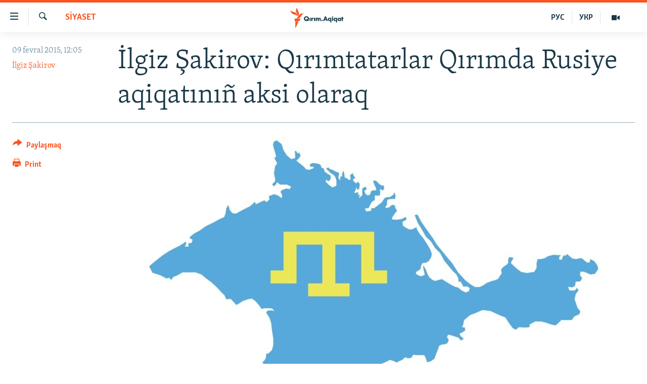

--- FILE ---
content_type: text/css
request_url: https://ktat.krymr.com/Content/responsive/RFE/crh-CRI/RFE-crh-CRI.css?&av=0.0.0.0&cb=370
body_size: 48470
content:
html,body,div,form,fieldset,legend,label,p,img,ul,ol,li,h1,h2,h3,h4,h5,h6,blockquote,figure{margin:0;padding:0}html{box-sizing:border-box}*,*:before,*:after{box-sizing:inherit}body{-ms-overflow-style:scrollbar}a,area,button,[role="button"],input,label,select,summary,textarea{touch-action:manipulation}table{border-collapse:collapse;border-spacing:0}th,td{vertical-align:top}ul,ol{list-style-type:none}a{text-decoration:none}a:hover{text-decoration:underline}h1,h2,h3,h4,h5,h6,th,td,caption{font-weight:normal}img{border:0}figure,figcaption,aside{display:block}[dir="rtl"]{text-align:right}a:hover .ico,.foot-nav a:hover,.media-block a:hover,.media-pholder a,.media-pholder a:hover,.content-redirect a,.wsw__a,.wsw strong a,.wsw__a:hover,.wsw strong a:hover,.wsw__a:focus,.wsw strong a:focus,.arch-lay-blg .title:hover,.pg-photoblog p.read-more a:hover .ico,.pg-content-redirect .content-redirect a:hover .ico{text-decoration:none}.media-pholder .media-download a:hover,.content-redirect a:hover .redirect-msg,.wsw .text-underline,.pg-content-redirect .content-redirect a:hover{text-decoration:underline}.wsw .dateline{text-transform:uppercase}.media-block-wrap .label--mb{overflow-wrap:break-word;word-wrap:break-word;word-break:break-all;word-break:break-word;-webkit-hyphens:auto;hyphens:auto}.js .content-advisory__overlay:after{position:absolute;top:0;left:0;right:0;bottom:0}.fc__body .statement-head:before,.img-compare__item--second,.img-compare__item--second:after,.img-compare__item--second:before{position:absolute;top:0;bottom:0}#loading-status{position:absolute;right:0;top:0}#page,.media-block,.fc__body .statement-head,.media-pholder,.media-pholder .thumb,.content-redirect,.img-compare,.img-compare__item--first{position:relative}#loading-status.shown,.simple-menu .subitems li,.simple-menu:hover .subitems,.js .foot-nav ul.items li.socials,.pg-content-redirect .content-redirect a,.embedded-page .html5PlayerBrandingHeader a{display:block}.calendar__view-toggle.opened .ico-chevron-up{display:inline-block}.fc__body .verdict-head .title .ico:before,.pg-content-redirect .content-redirect a{color:#fff}.simple-menu .subitems li:before,.wsw>ul.categories li:before,.summary__content>ul.categories li:before,.wsw>:not(.wsw__embed) ul:not([class]).categories li:before,.wsw__ul.categories li:before{content:none}.simple-menu .subitems{display:none}.visible-xs-block,.visible-xs-inline,.visible-xs-inline-block,.visible-sm-block,.visible-sm-inline,.visible-sm-inline-block,.visible-md-block,.visible-md-inline,.visible-md-inline-block,.visible-lg-block,.visible-lg-inline,.visible-lg-inline-block,.visible-print-block,.visible-print-inline,.visible-print-inline-block{display:none !important}.hidden{display:none !important;visibility:hidden !important}.media-block--io,body.nav-opened{overflow:hidden}.container,.img-compare .thumb img,.center-block{display:block;margin-left:auto;margin-right:auto}.text-center,.btn--load-more,.foot-nav ul.items>li.socials .inner li .btn{text-align:center}.badge--share{display:table-cell;vertical-align:middle}.date__elem,.badge--info,.waves__desc-area p,.waves__freq-group,.freq-group{display:inline-block;vertical-align:middle}.comment__controls,.poll .percentage,.poll .result .percentage,.media-pholder .media-download,.c-mmp--audio.c-mmp--has-poster.c-mmp--m .c-mmp__player,.c-mmp--audio.c-mmp--has-poster.c-mmp--l .c-mmp__player{float:right}.follow,.follow li,.media-pholder .btn-popout-player,.wsw .dateline{float:left}.pull-right{float:right !important}.pull-left{float:left !important}.container:before,.container-fluid:before,.row:before,a.crosslink-important:before,.follow:before,.post--liveblog:before,.comments:before,.comments__list:before,.comment:before,.foot:before,.media-block:before,.media-block-wrap:before,.special-sidebar:before,.poll .answer:before,.fc>.fc__item:before,.fc__hdr:before,.fc__body:before,.fc__body .statement-author:before,.fc__body .verdict-head:before,.wg-hlight:before,.media-pholder .media-download:before,.arch-lay-blg .article-list-item:before,.img-compare:before,.calendar-component:before,.freq-group--affiliates:before,.affiliates:before,.affiliates__item:before,.affiliates__item-group:before,.clearfix:before,.cfx:before,.container:after,.container-fluid:after,.row:after,a.crosslink-important:after,.follow:after,.post--liveblog:after,.comments:after,.comments__list:after,.comment:after,.foot:after,.media-block:after,.media-block-wrap:after,.special-sidebar:after,.poll .answer:after,.fc>.fc__item:after,.fc__hdr:after,.fc__body:after,.fc__body .statement-author:after,.fc__body .verdict-head:after,.wg-hlight:after,.media-pholder .media-download:after,.arch-lay-blg .article-list-item:after,.img-compare:after,.calendar-component:after,.freq-group--affiliates:after,.affiliates:after,.affiliates__item:after,.affiliates__item-group:after,.clearfix:after,.cfx:after{content:" ";display:table}.container:after,.container-fluid:after,.row:after,a.crosslink-important:after,.follow:after,.post--liveblog:after,.comments:after,.comments__list:after,.comment:after,.foot:after,.media-block:after,.media-block-wrap:after,.special-sidebar:after,.poll .answer:after,.fc>.fc__item:after,.fc__hdr:after,.fc__body:after,.fc__body .statement-author:after,.fc__body .verdict-head:after,.wg-hlight:after,.media-pholder .media-download:after,.arch-lay-blg .article-list-item:after,.img-compare:after,.calendar-component:after,.freq-group--affiliates:after,.affiliates:after,.affiliates__item:after,.affiliates__item-group:after,.clearfix:after,.cfx:after{clear:both}.btn--load-more,.comments-parent,.comments--pangea ul,.comments--pangea li,.category-menu{clear:both}.comment__hdr,.simple-menu .handler .ico,.simple-menu .subitems li,.media-pholder .thumb{margin-left:0;margin-top:0;margin-right:0;margin-bottom:0}html.js .nav-tabs--full>.container>.row{margin-left:0;margin-right:0}.special-sidebar .section-head:first-child,.fc__body .wsw{margin-top:0}.sys-msg.msg-anim-hidden,.nav-tabs__list,.top-area-hlighted .pg-title,.top-area-hlighted .date-time-area,.wsw>*:last-child,.wsw .caption,.backgrounder p:last-child,.backgrounder div:last-child,.pg-schedule .pg-title,.pg-rss-podcast .pg-title,.pg-prog-index .pg-title,.pg-pop-out-player .media-container{margin-bottom:0}.simple-menu .subitems li,.foot-nav .container,.foot-nav ul.items>li.socials .inner li .btn,.foot-nav ul.items>li ul.follow li .btn{padding-left:0;padding-top:0;padding-right:0;padding-bottom:0}.foot-nav ul.items .foot__item--contact>span.handler,.foot-nav ul.items .foot__item--contact>span.handler a{padding-left:0;padding-top:0;padding-right:0;padding-bottom:0}.pg-poll-embedded>.container,.pg-poll-embedded>.container>.flip{padding-left:0;padding-right:0}.sys-msg.msg-anim-hidden{padding-top:0;padding-bottom:0}.pg-pop-out-player #page{padding-top:0}.fc__body .wsw,.backgrounder p:last-child,.backgrounder div:last-child,.embedded-page .publishing-details,.embedded-page .publishing-details .published{padding-bottom:0}.embedded-page .player-and-links{margin-left:0;margin-top:0;margin-right:0;margin-bottom:0;padding-left:0;padding-top:0;padding-right:0;padding-bottom:0}.section-head img,.progress-bar--default-empty,.progress-bar--thick-empty,.thumb img,.img-wrap img,.pg-poll-embedded>.container,.pg-poll-embedded>.container>.flip,.media-pholder.quiz .thumb,.media-pholder img,.hdr-container .col-multimedia img,.wsw img,.share-bar__icons{width:100%}.sys-msg.msg-anim-hidden{height:0}.wsw iframe[id^='twitter-widget-']{width:100% !important}img,video,object,.wsw .content-map .article-location-map-box img{max-width:100%;height:auto}.foot-nav ul.items .foot__item--contact,.nav-tabs--level-2 .nav-tabs__item{border-left:0;border-top:0;border-right:0;border-bottom:0}.foot-nav ul.items>li:first-of-type,.foot-nav ul.items>li ul.follow li,.arch-lay-blg article:first-child{border-top:0}.simple-menu .subitems li:last-of-type .handler,.pg-pop-out-player .media-container{border-bottom:0}.foot-nav ul.items>li a,.foot-nav ul.items>li span.handler,.hdr-trigger,.menu-pnl{-webkit-touch-callout:none;-webkit-user-select:none;-moz-user-select:none;user-select:none}.nav-tabs__item--active a,.playlist__item--upcoming,.playlist__item--upcoming:hover{pointer-events:none;cursor:default}::-moz-selection{background:#fa5420;color:#fff}::selection{background:#fa5420;color:#fff}.thumb16_9,.thumb1_1,.thumb3_4{background-color:#edeff0;background-image:url(../../img/image-placeholder.svg?cb=0);background-repeat:no-repeat;background-position:center center}@font-face{font-family:Skolar-Light-Latin;src:url(../../fonts/Skolar-Lt_Latin_v2.woff);font-weight:normal;font-style:normal}@font-face{font-family:SkolarSans-BdCond_Cyr-Ltn;src:url(../../fonts/SkolarSans-Cn-Bd_LatnCyrl_v2.3.woff);font-weight:normal;font-style:normal}@font-face{font-family:SkolarSans-RegCond_Cyr-Ltn;src:url(../../fonts/SkolarSansLatnCyrlCn-Rg.woff2) format("woff2"),url(../../fonts/SkolarSansLatnCyrlCn-Rg.woff) format("woff");font-weight:normal;font-style:normal}.container{margin-right:auto;margin-left:auto;padding-left:12px;padding-right:12px}@media (min-width: 1px){.container{width:auto}}@media (min-width: 640px){.container{max-width:700px}}@media (min-width: 992px){.container{max-width:1280px}}@media (min-width: 1280px){.container{max-width:1256px}}.container--featured{max-width:none;padding:0}.container--full{max-width:100%;padding:0}.container-fluid{margin-right:auto;margin-left:auto;padding-left:12px;padding-right:12px}.row{margin-left:-12px;margin-right:-12px}.col-xs-1,.col-sm-1,.col-md-1,.col-lg-1,.col-xs-2,.col-sm-2,.col-md-2,.col-lg-2,.col-xs-3,.col-sm-3,.col-md-3,.col-lg-3,.col-xs-4,.col-sm-4,.col-md-4,.col-lg-4,.col-xs-5,.col-sm-5,.col-md-5,.col-lg-5,.col-xs-6,.col-sm-6,.col-md-6,.col-lg-6,.col-xs-7,.col-sm-7,.col-md-7,.col-lg-7,.col-xs-8,.col-sm-8,.col-md-8,.col-lg-8,.col-xs-9,.col-sm-9,.col-md-9,.col-lg-9,.col-xs-10,.col-sm-10,.col-md-10,.col-lg-10,.col-xs-11,.col-sm-11,.col-md-11,.col-lg-11,.col-xs-12,.col-sm-12,.col-md-12,.col-lg-12{position:relative;min-height:1px;padding-left:12px;padding-right:12px}.col-xs-1,.col-xs-2,.col-xs-3,.col-xs-4,.col-xs-5,.col-xs-6,.col-xs-7,.col-xs-8,.col-xs-9,.col-xs-10,.col-xs-11,.col-xs-12{float:left}.col-xs-1{width:8.33333%}.col-xs-2{width:16.66667%}.col-xs-3{width:25%}.col-xs-4{width:33.33333%}.col-xs-5{width:41.66667%}.col-xs-6{width:50%}.col-xs-7{width:58.33333%}.col-xs-8{width:66.66667%}.col-xs-9{width:75%}.col-xs-10{width:83.33333%}.col-xs-11{width:91.66667%}.col-xs-12{width:100%}.col-xs-pull-0{right:auto}.col-xs-pull-1{right:8.33333%}.col-xs-pull-2{right:16.66667%}.col-xs-pull-3{right:25%}.col-xs-pull-4{right:33.33333%}.col-xs-pull-5{right:41.66667%}.col-xs-pull-6{right:50%}.col-xs-pull-7{right:58.33333%}.col-xs-pull-8{right:66.66667%}.col-xs-pull-9{right:75%}.col-xs-pull-10{right:83.33333%}.col-xs-pull-11{right:91.66667%}.col-xs-pull-12{right:100%}.col-xs-push-0{left:auto}.col-xs-push-1{left:8.33333%}.col-xs-push-2{left:16.66667%}.col-xs-push-3{left:25%}.col-xs-push-4{left:33.33333%}.col-xs-push-5{left:41.66667%}.col-xs-push-6{left:50%}.col-xs-push-7{left:58.33333%}.col-xs-push-8{left:66.66667%}.col-xs-push-9{left:75%}.col-xs-push-10{left:83.33333%}.col-xs-push-11{left:91.66667%}.col-xs-push-12{left:100%}.col-xs-offset-0{margin-left:0%}.col-xs-offset-1{margin-left:8.33333%}.col-xs-offset-2{margin-left:16.66667%}.col-xs-offset-3{margin-left:25%}.col-xs-offset-4{margin-left:33.33333%}.col-xs-offset-5{margin-left:41.66667%}.col-xs-offset-6{margin-left:50%}.col-xs-offset-7{margin-left:58.33333%}.col-xs-offset-8{margin-left:66.66667%}.col-xs-offset-9{margin-left:75%}.col-xs-offset-10{margin-left:83.33333%}.col-xs-offset-11{margin-left:91.66667%}.col-xs-offset-12{margin-left:100%}@media (min-width: 640px){.col-sm-1,.col-sm-2,.col-sm-3,.col-sm-4,.col-sm-5,.col-sm-6,.col-sm-7,.col-sm-8,.col-sm-9,.col-sm-10,.col-sm-11,.col-sm-12{float:left}.col-sm-1{width:8.33333%}.col-sm-2{width:16.66667%}.col-sm-3{width:25%}.col-sm-4{width:33.33333%}.col-sm-5{width:41.66667%}.col-sm-6{width:50%}.col-sm-7{width:58.33333%}.col-sm-8{width:66.66667%}.col-sm-9{width:75%}.col-sm-10{width:83.33333%}.col-sm-11{width:91.66667%}.col-sm-12{width:100%}.col-sm-pull-0{right:auto}.col-sm-pull-1{right:8.33333%}.col-sm-pull-2{right:16.66667%}.col-sm-pull-3{right:25%}.col-sm-pull-4{right:33.33333%}.col-sm-pull-5{right:41.66667%}.col-sm-pull-6{right:50%}.col-sm-pull-7{right:58.33333%}.col-sm-pull-8{right:66.66667%}.col-sm-pull-9{right:75%}.col-sm-pull-10{right:83.33333%}.col-sm-pull-11{right:91.66667%}.col-sm-pull-12{right:100%}.col-sm-push-0{left:auto}.col-sm-push-1{left:8.33333%}.col-sm-push-2{left:16.66667%}.col-sm-push-3{left:25%}.col-sm-push-4{left:33.33333%}.col-sm-push-5{left:41.66667%}.col-sm-push-6{left:50%}.col-sm-push-7{left:58.33333%}.col-sm-push-8{left:66.66667%}.col-sm-push-9{left:75%}.col-sm-push-10{left:83.33333%}.col-sm-push-11{left:91.66667%}.col-sm-push-12{left:100%}.col-sm-offset-0{margin-left:0%}.col-sm-offset-1{margin-left:8.33333%}.col-sm-offset-2{margin-left:16.66667%}.col-sm-offset-3{margin-left:25%}.col-sm-offset-4{margin-left:33.33333%}.col-sm-offset-5{margin-left:41.66667%}.col-sm-offset-6{margin-left:50%}.col-sm-offset-7{margin-left:58.33333%}.col-sm-offset-8{margin-left:66.66667%}.col-sm-offset-9{margin-left:75%}.col-sm-offset-10{margin-left:83.33333%}.col-sm-offset-11{margin-left:91.66667%}.col-sm-offset-12{margin-left:100%}}@media (min-width: 992px){.col-md-1,.col-md-2,.col-md-3,.col-md-4,.col-md-5,.col-md-6,.col-md-7,.col-md-8,.col-md-9,.col-md-10,.col-md-11,.col-md-12{float:left}.col-md-1{width:8.33333%}.col-md-2{width:16.66667%}.col-md-3{width:25%}.col-md-4{width:33.33333%}.col-md-5{width:41.66667%}.col-md-6{width:50%}.col-md-7{width:58.33333%}.col-md-8{width:66.66667%}.col-md-9{width:75%}.col-md-10{width:83.33333%}.col-md-11{width:91.66667%}.col-md-12{width:100%}.col-md-pull-0{right:auto}.col-md-pull-1{right:8.33333%}.col-md-pull-2{right:16.66667%}.col-md-pull-3{right:25%}.col-md-pull-4{right:33.33333%}.col-md-pull-5{right:41.66667%}.col-md-pull-6{right:50%}.col-md-pull-7{right:58.33333%}.col-md-pull-8{right:66.66667%}.col-md-pull-9{right:75%}.col-md-pull-10{right:83.33333%}.col-md-pull-11{right:91.66667%}.col-md-pull-12{right:100%}.col-md-push-0{left:auto}.col-md-push-1{left:8.33333%}.col-md-push-2{left:16.66667%}.col-md-push-3{left:25%}.col-md-push-4{left:33.33333%}.col-md-push-5{left:41.66667%}.col-md-push-6{left:50%}.col-md-push-7{left:58.33333%}.col-md-push-8{left:66.66667%}.col-md-push-9{left:75%}.col-md-push-10{left:83.33333%}.col-md-push-11{left:91.66667%}.col-md-push-12{left:100%}.col-md-offset-0{margin-left:0%}.col-md-offset-1{margin-left:8.33333%}.col-md-offset-2{margin-left:16.66667%}.col-md-offset-3{margin-left:25%}.col-md-offset-4{margin-left:33.33333%}.col-md-offset-5{margin-left:41.66667%}.col-md-offset-6{margin-left:50%}.col-md-offset-7{margin-left:58.33333%}.col-md-offset-8{margin-left:66.66667%}.col-md-offset-9{margin-left:75%}.col-md-offset-10{margin-left:83.33333%}.col-md-offset-11{margin-left:91.66667%}.col-md-offset-12{margin-left:100%}}@media (min-width: 1280px){.col-lg-1,.col-lg-2,.col-lg-3,.col-lg-4,.col-lg-5,.col-lg-6,.col-lg-7,.col-lg-8,.col-lg-9,.col-lg-10,.col-lg-11,.col-lg-12{float:left}.col-lg-1{width:8.33333%}.col-lg-2{width:16.66667%}.col-lg-3{width:25%}.col-lg-4{width:33.33333%}.col-lg-5{width:41.66667%}.col-lg-6{width:50%}.col-lg-7{width:58.33333%}.col-lg-8{width:66.66667%}.col-lg-9{width:75%}.col-lg-10{width:83.33333%}.col-lg-11{width:91.66667%}.col-lg-12{width:100%}.col-lg-pull-0{right:auto}.col-lg-pull-1{right:8.33333%}.col-lg-pull-2{right:16.66667%}.col-lg-pull-3{right:25%}.col-lg-pull-4{right:33.33333%}.col-lg-pull-5{right:41.66667%}.col-lg-pull-6{right:50%}.col-lg-pull-7{right:58.33333%}.col-lg-pull-8{right:66.66667%}.col-lg-pull-9{right:75%}.col-lg-pull-10{right:83.33333%}.col-lg-pull-11{right:91.66667%}.col-lg-pull-12{right:100%}.col-lg-push-0{left:auto}.col-lg-push-1{left:8.33333%}.col-lg-push-2{left:16.66667%}.col-lg-push-3{left:25%}.col-lg-push-4{left:33.33333%}.col-lg-push-5{left:41.66667%}.col-lg-push-6{left:50%}.col-lg-push-7{left:58.33333%}.col-lg-push-8{left:66.66667%}.col-lg-push-9{left:75%}.col-lg-push-10{left:83.33333%}.col-lg-push-11{left:91.66667%}.col-lg-push-12{left:100%}.col-lg-offset-0{margin-left:0%}.col-lg-offset-1{margin-left:8.33333%}.col-lg-offset-2{margin-left:16.66667%}.col-lg-offset-3{margin-left:25%}.col-lg-offset-4{margin-left:33.33333%}.col-lg-offset-5{margin-left:41.66667%}.col-lg-offset-6{margin-left:50%}.col-lg-offset-7{margin-left:58.33333%}.col-lg-offset-8{margin-left:66.66667%}.col-lg-offset-9{margin-left:75%}.col-lg-offset-10{margin-left:83.33333%}.col-lg-offset-11{margin-left:91.66667%}.col-lg-offset-12{margin-left:100%}}.visible-xs,.visible-sm,.visible-md,.visible-lg{display:none !important}@media (max-width: 639.9px){.visible-xs{display:block !important}table.visible-xs{display:table}tr.visible-xs{display:table-row !important}th.visible-xs,td.visible-xs{display:table-cell !important}}@media (max-width: 639.9px){.visible-xs-block{display:block !important}}@media (max-width: 639.9px){.visible-xs-inline{display:inline !important}}@media (max-width: 639.9px){.visible-xs-inline-block{display:inline-block !important}}@media (min-width: 640px) and (max-width: 991.9px){.visible-sm{display:block !important}table.visible-sm{display:table}tr.visible-sm{display:table-row !important}th.visible-sm,td.visible-sm{display:table-cell !important}}@media (min-width: 640px) and (max-width: 991.9px){.visible-sm-block{display:block !important}}@media (min-width: 640px) and (max-width: 991.9px){.visible-sm-inline{display:inline !important}}@media (min-width: 640px) and (max-width: 991.9px){.visible-sm-inline-block{display:inline-block !important}}@media (min-width: 992px) and (max-width: 1279.9px){.visible-md{display:block !important}table.visible-md{display:table}tr.visible-md{display:table-row !important}th.visible-md,td.visible-md{display:table-cell !important}}@media (min-width: 992px) and (max-width: 1279.9px){.visible-md-block{display:block !important}}@media (min-width: 992px) and (max-width: 1279.9px){.visible-md-inline{display:inline !important}}@media (min-width: 992px) and (max-width: 1279.9px){.visible-md-inline-block{display:inline-block !important}}@media (min-width: 1280px){.visible-lg{display:block !important}table.visible-lg{display:table}tr.visible-lg{display:table-row !important}th.visible-lg,td.visible-lg{display:table-cell !important}}@media (min-width: 1280px){.visible-lg-block{display:block !important}}@media (min-width: 1280px){.visible-lg-inline{display:inline !important}}@media (min-width: 1280px){.visible-lg-inline-block{display:inline-block !important}}@media (max-width: 639.9px){.hidden-xs{display:none !important}}@media (min-width: 640px) and (max-width: 991.9px){.hidden-sm{display:none !important}}@media (min-width: 992px) and (max-width: 1279.9px){.hidden-md{display:none !important}}@media (min-width: 1280px){.hidden-lg{display:none !important}}.visible-print{display:none !important}@media print{.visible-print{display:block !important}table.visible-print{display:table}tr.visible-print{display:table-row !important}th.visible-print,td.visible-print{display:table-cell !important}}@media print{.visible-print-block{display:block !important}}@media print{.visible-print-inline{display:inline !important}}@media print{.visible-print-inline-block{display:inline-block !important}}@media print{.hidden-print{display:none !important}}body{font-family:Skolar-Light-Latin,Georgia,Times,"Times New Roman",serif;font-size:18px;line-height:1.4;color:#1A3948;-webkit-font-smoothing:antialiased}body strong,body b{font-weight:bold;font-family:Skolar-Light-Latin,Georgia,Times,"Times New Roman",serif}#page{z-index:0}#loading-status{width:72px;height:72px;display:none}.responsive-indicator{position:absolute;bottom:0;color:transparent;font-size:0}h1,h2,h3,h4,h5,h6{font-family:Skolar-Light-Latin,Georgia,Times,"Times New Roman",serif}h1{font-size:27px;line-height:1.26}h2{font-size:27px;line-height:1.26}h3{font-size:22.5px}h4{font-size:20.25px}.section-pg-title-wg{display:block;text-align:center;padding:0 20px 20px}.section-pg-title-wg .section-pg-title{font-size:25px}.section-pg-title-wg .section-pg-subtitle{font-size:16px;color:#48616d}a{text-decoration:none;color:#fa5420}.fa-header__info a{color:#dce4e8;text-decoration:underline;text-decoration-color:#678a9b}a:visited{color:#c93305}.fa-header__info a:visited{color:#dce4e8}.ent-site__links a:visited{color:#fa5420}a:hover{color:#fb6739;text-decoration:underline}.fa-header__info a:hover{color:#fff}.simple-link{padding-top:4px}.simple-link a{padding-left:4px}.foot-link{clear:both;text-align:left;padding-top:18px}.link-more,.link-more:visited{font-size:14.625px;display:block;text-align:right;clear:both;color:#fa5420}.link-more:hover{color:#fb6739}.link-more--overlay{padding-top:3.5px}.link-service{display:inline-block;padding-right:9px;padding-bottom:9px}.link-service .ico{vertical-align:baseline;margin-right:.25em}.media-block .link-service:hover .ico{color:#fb6739}.intro{padding-bottom:27px;word-break:break-word}.arch-lay-blg .intro,.simplified-pg-article .intro,.intro--bold{font-weight:bold;font-family:Skolar-Light-Latin,Georgia,Times,"Times New Roman",serif}.intro--inverted,.fa-header__info .intro{color:#fff;font-weight:normal;padding-bottom:0}.text p{margin-bottom:18px}.txt{color:#1A3948}button,input,select,textarea{font-family:inherit;font-size:100%;margin-left:1px;border-radius:0;outline:none}button{cursor:pointer}.text-secondary{font-size:15.75px;color:#3c83a6}.pg-title{margin-bottom:18px}.pg-title--sm{font-size:31.09091px}.pg-title--xs{font-size:20px}.fa-header__info .pg-title--featured{color:#fff}.pg-title--ymla{font-family:SkolarSans-BdCond_Cyr-Ltn,Arial,"Arial Unicode MS",Helvetica,sans-serif;font-size:34.2px;border-bottom:2px solid #95adb9;color:#71838d;padding-bottom:4.5px;clear:both}.section-head{font-family:SkolarSans-BdCond_Cyr-Ltn,Arial,"Arial Unicode MS",Helvetica,sans-serif;font-size:27px;border-bottom:1px solid #95adb9;padding-bottom:4.5px;margin:12px 0;margin-bottom:0;color:#71838d;line-height:1.2;text-align:left}.section-head--summary{color:#1A3948;font-weight:bold}.section-head a{color:#71838d;display:block}.section-head a:hover{color:#fa5420;text-decoration:none}.section-head a .ico{margin-top:6px;margin-right:0}.section-head--actions{flex:1;align-self:flex-start;order:1}@media (min-width: 640px){.section-head--actions{order:2}}.section-head--comments{border:0}.category,.label,.date,.repeat{font-family:SkolarSans-BdCond_Cyr-Ltn,Arial,"Arial Unicode MS",Helvetica,sans-serif}hr{border:0;height:3px;background:#95adb9;margin:18px 0 0 0}hr.line-head{border-bottom:3px solid #95adb9;margin-bottom:0}abbr{border-bottom:1px dotted #48616d;cursor:help}small{font-size:15.75px}a.crosslink-important{display:block;border-bottom:1px solid #95adb9;padding:.5em;text-decoration:none;text-transform:uppercase}a.crosslink-important .ico{font-size:22.5px;line-height:1.25em;width:22.5px;height:22.5px;margin-right:0}a.crosslink-important strong{font-family:SkolarSans-BdCond_Cyr-Ltn,Arial,"Arial Unicode MS",Helvetica,sans-serif;font-size:20.25px;font-weight:normal}a.crosslink-important strong .ico{margin-left:0;margin-right:.5em}a.crosslink-important>.ico{color:#678a9b}a.crosslink-important:hover{background-color:#dce4e8}a.crosslink-important:hover>.ico{color:#1A3948}.action-box{border:2px solid #fa5420;padding:18px 18px 0;margin-bottom:36px}.font-1{font-family:Skolar-Light-Latin,Georgia,Times,"Times New Roman",serif !important}.font-1-bold{font-family:false !important}.font-2{font-family:SkolarSans-BdCond_Cyr-Ltn,Arial,"Arial Unicode MS",Helvetica,sans-serif !important}.font-2-bold{font-family:false !important}.font-3{font-family:SkolarSans-RegCond_Cyr-Ltn,Arial,"Arial Unicode MS",Helvetica,sans-serif !important}.font-3-bold{font-family:false !important}@media (min-width: 640px){h1{font-size:34.2px}}@media (min-width: 992px){h1{font-size:54px}.text h1{font-size:34.2px}}.date__elem{line-height:24px}.date__elem--waves{font-family:Skolar-Light-Latin,Georgia,Times,"Times New Roman",serif;font-size:19.8px;margin-left:7px}.date__elem--affiliates{font-family:Skolar-Light-Latin,Georgia,Times,"Times New Roman",serif;font-size:22.5px}.date__elem--info{color:#678a9b;font-size:18px}.date--mb{font-size:15.75px;color:#678a9b;text-transform:uppercase;padding-bottom:4px;word-wrap:normal}.date--mb-25{display:block;padding-bottom:16px}.date--inverted{color:#fff}.date--time{direction:inherit;display:inline-block}.date--playlist{display:block}.date--feature{color:#678a9b}.date--lb{color:#678a9b}.date--size-3,.date--size-4{font-size:14.625px}.media-block--playlist:hover .date{color:#dce4e8}.date:not(.date--lb)+.date:not(.date--lb){display:block}.buttons{padding-bottom:2em}.buttons--archive{padding-top:24px;border-top:1px dotted #b4c5cd}.btn{display:inline-block;border-style:none;background:#1A3948;color:#fff;padding:12px;-webkit-appearance:none;-moz-appearance:none;appearance:none;text-align:center;cursor:pointer;font-family:SkolarSans-BdCond_Cyr-Ltn,Arial,"Arial Unicode MS",Helvetica,sans-serif;line-height:1.4;border-radius:3px}.btn:hover,.btn:visited{color:#fff;text-decoration:none}.btn .ico:before{color:inherit}.btn.btn--social .ico:not(.ico--rounded){margin-top:-2px;transform:translateY(2px)}.btn:hover{opacity:.8}.btn.btn-danger{background-color:#d33111}.btn.btn-reset{background-color:#678a9b;line-height:normal}.btn.btn-disabled{background-color:#95adb9;cursor:default;pointer-events:none}.btn.btn-disabled:hover{opacity:1}.btn.btn--secondary{background:#F8F7F6;color:#1A3948}.btn.btn--simplified{background-color:transparent;color:#1A3948;border-top:1px solid #d2dde2}.btn.btn--text-like{background-color:transparent;color:#1A3948}.btn--important{background-color:#d33111}.btn--load-more{border-top:3px solid #dce4e8;margin-top:18px;padding-top:27px}.follow .btn{margin-bottom:.5em;margin-right:.5em}@media (min-width: 992px){.foot .follow .btn{font-size:18px}}.btn--prev .btn__text,.btn--next .btn__text{display:none}@media (min-width: 640px){.btn--prev .btn__text,.btn--next .btn__text{display:inline-block}}@media (min-width: 640px){.btn--next .ico{float:right;margin-left:6px}.btn--prev .ico{float:left}}.btn.btn--transparent{background-color:transparent;border:1px solid #fff}.btn.btn--transparent:hover{background-color:rgba(255,255,255,0.2)}.ico+.btn__text{margin-left:4.5px}.btn.btn--link{background:transparent;color:#fa5420;padding-right:0;padding-left:0;line-height:1.4;text-align:left}.btn.btn--link:hover .btn__text{color:#fb6739;opacity:1;text-decoration:underline}.media-container .btn.btn--link{color:#dce4e8}.media-container .btn.btn--link:hover .btn__text{color:#fff}.no-js .btn--print:after{content:" (CTRL+P)"}.no-js .btn--js-only{text-decoration:none;pointer-events:none}.btn--rounded{border-radius:50%;padding:0}.btn--social{margin-right:9px;margin-bottom:9px;font-family:SkolarSans-BdCond_Cyr-Ltn,Arial,"Arial Unicode MS",Helvetica,sans-serif;font-size:18px;text-transform:uppercase}.btn-facebook{background:#0866ff}.btn-twitter{background:#000}.btn-vkontakte{background:#07f}.btn-soundcloud{background:#ff5d00}.btn-odnoklassniki{background:#f58220}.btn-mailru{background:#168de2}.btn-balatarin{background:#015e8e}.btn-pinterest{background:#c92228}.btn-meneame{background:#ff6400}.btn-reddit{background:#ff4500}.btn-youtube{background:#e0192a}.btn-yandex-zen{background:red}.btn-whatsapp{background:#25d366}.btn-viber{background:#7360f2}.btn-telegram{background:#28a8ea}.btn-threads{background:#000}.btn-email,.btn--ctc{background:#233036}.btn-rss{background:#48616d}.btn-line{background:#00c300}.media-container .btn-email,.media-container .btn--ctc,.livepage__content .btn-email,.livepage__content .btn--ctc{background:#48616d}.btn-linkedin{background:#316bae}.btn--show-more{background:#1A3948}.btn--show-more-dark{background:#0c1b23}.btn--social-inverted,.btn--social-inverted:visited{background-color:#fff;color:#1A3948}.btn--social-inverted:hover{color:#fff;background-color:#678a9b;opacity:1}.btn--social-inverted.btn-facebook:hover{background:#0866ff}.btn--social-inverted.btn-twitter:hover{background:#000}.btn--social-inverted.btn-vkontakte:hover{background:#07f}.btn--social-inverted.btn-youtube:hover{background:#e0192a}.btn--social-inverted.btn-yandex-zen:hover{background:red}.btn--social-inverted.btn-whatsapp:hover{background:#25d366}.btn--social-inverted.btn-viber:hover{background:#7360f2}.btn--social-inverted.btn-telegram:hover{background:#28a8ea}.btn--social-inverted.btn-threads:hover{background:#000}.btn--social-inverted.btn-soundcloud:hover{background:#ff5d00}.btn--social-inverted.btn-instagram:hover{background:#D300C5}.btn--social-inverted.btn-odnoklassniki:hover{background:#f58220}.btn--social-inverted.btn-line:hover{background:#00c300}.btn--social-inverted.btn-livejournal:hover{background:#00b0ea}.btn--social-inverted.btn-linkedin:hover{background:#316bae}.btn--social-inverted.btn--show-more:hover{background:#95adb9}.media-container .btn--load-more{border-color:#48616d}.btn-anim{transition:padding-right 0.25s ease-in-out 0.25s,margin-right 0.25s ease-in-out 0.25s}.btn-anim-loading{padding-right:51px;margin-right:-33px;position:relative}.btn-anim-loading:after{content:"";position:absolute;right:12px;top:12px;height:24px;width:24px;border:3px solid #fff;border-right-color:transparent;border-radius:50%;animation:spinner-animation 1s linear 0.3s infinite;opacity:0}@keyframes spinner-animation{0%{transform:rotate(0deg);opacity:1}100%{transform:rotate(360deg);opacity:1}}.btn-anim-hidden{transition-property:opacity, height;transition-duration:.5s, .1s;transition-delay:0s, 1s;opacity:0;height:0;overflow:hidden}.btn.p-0{padding:0}.badge{font-family:SkolarSans-BdCond_Cyr-Ltn,Arial,"Arial Unicode MS",Helvetica,sans-serif;font-size:87.5%;color:#fff;background:#48616d;padding:5px 5px 3px;text-transform:uppercase;display:inline-block;line-height:1em}.badge:not(:nth-of-type(1)):not(.badge--wrapped):not(.badge--live-schedule){margin-left:.3em}.badge--share{font-size:18px;background-color:seagreen}.badge--share-post{margin-right:9px}.badge--live{color:#fff;background:#d33111}.media-pholder .badge--live{position:absolute;top:0;font-size:22.5px}@media (min-width: 640px){.media-pholder .badge--live{font-size:27px}}@media (min-width: 992px){.media-pholder .badge--live{font-size:40.5px}}.badge--live-schedule{border-radius:3px;font-size:22.5px}.badge--live-btn{font-size:21px;line-height:22px;border-radius:3px;padding:3px 6px 0;opacity:1;transition:opacity 0.3s;white-space:nowrap}@media (min-width: 992px){.badge--live-btn{font-size:20px;line-height:24px;padding:4px 16px 0}}.badge--live-btn-off{background:#1A3948}.badge--updated{color:#fff;background:#55a2ce}.badge--wrapped{position:absolute;top:0;left:0}.badge--duration{background:rgba(0,0,0,0.7);padding:2px;padding-right:5px;display:flex;align-items:flex-end}.badge--duration .ico{margin:0 3px;background:none !important;position:static !important;width:auto !important;font-size:14px}.badge--upcoming{background:#8c210b}.badge--info{color:#48616d;line-height:25px;background-color:#dce4e8}.badge--tube{font-size:16px;padding-top:0;line-height:22px}.sys-msg{display:block;font-family:SkolarSans-BdCond_Cyr-Ltn,Arial,"Arial Unicode MS",Helvetica,sans-serif;font-size:18px;color:#fff;padding:18px;margin:0 0 18px;height:auto;overflow:hidden;transition:height .5s, padding .5s, margin .5s;clear:both}.sys-msg .btn{display:block;padding:0;float:right;width:36px;height:36px;line-height:36px;font-size:27px;text-align:center;margin-right:-18px;margin-top:-18px}.sys-msg .btn .ico{margin-right:0}.sys-msg .btn .ico:before{color:#fff}.sys-msg.success{color:#fff;background-color:#78aa81}.sys-msg.success .btn{background-color:#78aa81}.sys-msg.success .btn:hover{background-color:#5c9366}.sys-msg.warning{color:#fff;background-color:#ffc047}.sys-msg.warning .btn{background-color:#ffc047}.sys-msg.warning .btn:hover{background-color:#ffaf14}.sys-msg.danger{color:#fff;background-color:#d33111}.sys-msg.danger .btn{background-color:#d33111}.sys-msg.danger .btn:hover{background-color:#a4260d}.sys-msg.disabled{color:#fff;background-color:#95adb9}.sys-msg.disabled .btn{background-color:#95adb9}.sys-msg.disabled .btn:hover{background-color:#7696a5}.color--color-primary{background:#fa5420}.color--color-primary-darkest{background:#7e2003}.color--color-primary-darker{background:#b02d04}.color--color-primary-dark{background:#e23a05}.color--color-primary-light{background:#fb7a52}.color--color-primary-lighter{background:#fca184}.color--color-primary-lightest{background:#fdc7b6}.color--color-secondary{background:#1A3948}.color--color-secondary-darkest{background:#000}.color--color-secondary-darker{background:#000}.color--color-secondary-dark{background:#0c1b23}.color--color-secondary-light{background:#28576d}.color--color-secondary-lighter{background:#357493}.color--color-secondary-lightest{background:#4392b8}.color--color-gray{background:#48616d}.color--color-gray-light{background:#678a9b}.color--color-gray-lighter{background:#95adb9}.color--color-gray-lightest{background:#dce4e8}.color--color-gray-dark{background:#233036}.color--color-gray-darker{background:#131a1d}.color--brand-info{background:#55a2ce}.color--brand-live{background:#d33111}.can-not-ff .ico-anchor,.can-not-ff .ico-apple-podcast,.can-not-ff .ico-arrow-down,.can-not-ff .ico-arrow-left,.can-not-ff .ico-arrow-backward,.can-not-ff .ico-arrow-right,.can-not-ff .ico-arrow-forward,.can-not-ff .ico-arrow-top-left,.can-not-ff .ico-arrow-top-backward,.can-not-ff .ico-arrow-top-right,.can-not-ff .ico-arrow-top-forward,.can-not-ff .ico-arrow-up,.can-not-ff .ico-audio,.can-not-ff .ico-audio-rounded,.can-not-ff .ico-balatarin,.can-not-ff .ico-calendar,.can-not-ff .ico-camera,.can-not-ff .ico-caret-down,.can-not-ff .ico-caret-up,.can-not-ff .ico-castbox,.can-not-ff .ico-check,.can-not-ff .ico-check-circle,.can-not-ff .ico-check-circle-checked,.can-not-ff .ico-checkbox,.can-not-ff .ico-checkbox-checked,.can-not-ff .ico-chevron-down,.can-not-ff .ico-chevron-left,.can-not-ff .ico-chevron-backward,.can-not-ff .ico-chevron-left-rounded,.can-not-ff .ico-chevron-backward-rounded,.can-not-ff .ico-chevron-right,.can-not-ff .ico-chevron-forward,.can-not-ff .ico-chevron-right-rounded,.can-not-ff .ico-chevron-forward-rounded,.can-not-ff .ico-chevron-up,.can-not-ff .ico-clock,.can-not-ff .ico-close,.can-not-ff .ico-comment,.can-not-ff .ico-content-copy,.can-not-ff .ico-copy-link,.can-not-ff .ico-document,.can-not-ff .ico-download,.can-not-ff .ico-ellipsis,.can-not-ff .ico-email,.can-not-ff .ico-embed-code,.can-not-ff .ico-exclamation,.can-not-ff .ico-exit-fullscreen,.can-not-ff .ico-facebook,.can-not-ff .ico-facebook-alt,.can-not-ff .ico-favourites,.can-not-ff .ico-filter,.can-not-ff .ico-flag,.can-not-ff .ico-fullscreen,.can-not-ff .ico-gallery,.can-not-ff .ico-gallery-rounded,.can-not-ff .ico-globe,.can-not-ff .ico-google-news,.can-not-ff .ico-google-podcast,.can-not-ff .ico-grid,.can-not-ff .ico-height-chevrons,.can-not-ff .ico-info,.can-not-ff .ico-info-filled,.can-not-ff .ico-infographic,.can-not-ff .ico-infographic-rounded,.can-not-ff .ico-instagram,.can-not-ff .ico-itunes,.can-not-ff .ico-languages,.can-not-ff .ico-line,.can-not-ff .ico-linkedin,.can-not-ff .ico-liveblog,.can-not-ff .ico-livejournal,.can-not-ff .ico-log-out,.can-not-ff .ico-logo-rfe,.can-not-ff .ico-logo-voa,.can-not-ff .ico-mailru,.can-not-ff .ico-map-pin,.can-not-ff .ico-meneame,.can-not-ff .ico-menu,.can-not-ff .ico-minus,.can-not-ff .ico-mobile,.can-not-ff .ico-my-video,.can-not-ff .ico-myworld,.can-not-ff .ico-no-results,.can-not-ff .ico-odnoklassniki,.can-not-ff .ico-pause,.can-not-ff .ico-pause-rounded,.can-not-ff .ico-pinterest,.can-not-ff .ico-play,.can-not-ff .ico-play-rounded,.can-not-ff .ico-playlist,.can-not-ff .ico-playlist-add,.can-not-ff .ico-plus,.can-not-ff .ico-podcast,.can-not-ff .ico-podcast-addict,.can-not-ff .ico-podcast-republic,.can-not-ff .ico-poll,.can-not-ff .ico-pop-out,.can-not-ff .ico-print,.can-not-ff .ico-question,.can-not-ff .ico-quiz,.can-not-ff .ico-reddit,.can-not-ff .ico-refresh,.can-not-ff .ico-repeat,.can-not-ff .ico-reply,.can-not-ff .ico-report,.can-not-ff .ico-rss,.can-not-ff .ico-search,.can-not-ff .ico-settings,.can-not-ff .ico-share,.can-not-ff .ico-skip-next,.can-not-ff .ico-skip-previous,.can-not-ff .ico-soundcloud,.can-not-ff .ico-soundslide,.can-not-ff .ico-spotify,.can-not-ff .ico-square,.can-not-ff .ico-stop,.can-not-ff .ico-telegram,.can-not-ff .ico-threads,.can-not-ff .ico-tv,.can-not-ff .ico-twitter,.can-not-ff .ico-ugc,.can-not-ff .ico-user,.can-not-ff .ico-user-rounded,.can-not-ff .ico-viber,.can-not-ff .ico-video,.can-not-ff .ico-vkontakte,.can-not-ff .ico-vkontakte-alt,.can-not-ff .ico-volume-muted,.can-not-ff .ico-volume-unmuted,.can-not-ff .ico-whatsapp,.can-not-ff .ico-width-chevrons,.can-not-ff .ico-yandex-music,.can-not-ff .ico-yandex-zen,.can-not-ff .ico-youtube,.can-not-ff .ico-youtube-music{background:url("../../img/ico-sprites-1761035870797.png") no-repeat}.can-not-ff .ico-anchor{background-position:0 0;width:16px;height:16px}.can-not-ff .ico-apple-podcast{background-position:0.7936507936507936% 0;width:16px;height:16px}.can-not-ff .ico-arrow-down{background-position:1.5873015873015872% 0;width:16px;height:16px}.can-not-ff .ico-arrow-left,.can-not-ff .ico-arrow-backward{background-position:2.380952380952381% 0;width:16px;height:16px}.can-not-ff .ico-arrow-right,.can-not-ff .ico-arrow-forward{background-position:3.1746031746031744% 0;width:16px;height:16px}.can-not-ff .ico-arrow-top-left,.can-not-ff .ico-arrow-top-backward{background-position:3.9682539682539684% 0;width:16px;height:16px}.can-not-ff .ico-arrow-top-right,.can-not-ff .ico-arrow-top-forward{background-position:4.761904761904762% 0;width:16px;height:16px}.can-not-ff .ico-arrow-up{background-position:5.555555555555555% 0;width:16px;height:16px}.can-not-ff .ico-audio{background-position:6.349206349206349% 0;width:16px;height:16px}.can-not-ff .ico-audio-rounded{background-position:7.142857142857143% 0;width:16px;height:16px}.can-not-ff .ico-balatarin{background-position:7.936507936507937% 0;width:16px;height:16px}.can-not-ff .ico-calendar{background-position:8.73015873015873% 0;width:16px;height:16px}.can-not-ff .ico-camera{background-position:9.523809523809524% 0;width:16px;height:16px}.can-not-ff .ico-caret-down{background-position:10.317460317460318% 0;width:16px;height:16px}.can-not-ff .ico-caret-up{background-position:11.11111111111111% 0;width:16px;height:16px}.can-not-ff .ico-castbox{background-position:11.904761904761905% 0;width:16px;height:16px}.can-not-ff .ico-check{background-position:12.698412698412698% 0;width:16px;height:16px}.can-not-ff .ico-check-circle{background-position:13.492063492063492% 0;width:16px;height:16px}.can-not-ff .ico-check-circle-checked{background-position:14.285714285714286% 0;width:16px;height:16px}.can-not-ff .ico-checkbox{background-position:15.079365079365079% 0;width:16px;height:16px}.can-not-ff .ico-checkbox-checked{background-position:15.873015873015873% 0;width:16px;height:16px}.can-not-ff .ico-chevron-down{background-position:16.666666666666668% 0;width:16px;height:16px}.can-not-ff .ico-chevron-left,.can-not-ff .ico-chevron-backward{background-position:17.46031746031746% 0;width:16px;height:16px}.can-not-ff .ico-chevron-left-rounded,.can-not-ff .ico-chevron-backward-rounded{background-position:18.253968253968253% 0;width:16px;height:16px}.can-not-ff .ico-chevron-right,.can-not-ff .ico-chevron-forward{background-position:19.047619047619047% 0;width:16px;height:16px}.can-not-ff .ico-chevron-right-rounded,.can-not-ff .ico-chevron-forward-rounded{background-position:19.841269841269842% 0;width:16px;height:16px}.can-not-ff .ico-chevron-up{background-position:20.634920634920636% 0;width:16px;height:16px}.can-not-ff .ico-clock{background-position:21.428571428571427% 0;width:16px;height:16px}.can-not-ff .ico-close{background-position:22.22222222222222% 0;width:16px;height:16px}.can-not-ff .ico-comment{background-position:23.015873015873016% 0;width:16px;height:16px}.can-not-ff .ico-content-copy{background-position:23.80952380952381% 0;width:16px;height:16px}.can-not-ff .ico-copy-link{background-position:24.603174603174605% 0;width:16px;height:16px}.can-not-ff .ico-document{background-position:25.396825396825395% 0;width:16px;height:16px}.can-not-ff .ico-download{background-position:26.19047619047619% 0;width:16px;height:16px}.can-not-ff .ico-ellipsis{background-position:26.984126984126984% 0;width:16px;height:16px}.can-not-ff .ico-email{background-position:27.77777777777778% 0;width:16px;height:16px}.can-not-ff .ico-embed-code{background-position:28.571428571428573% 0;width:16px;height:16px}.can-not-ff .ico-exclamation{background-position:29.365079365079364% 0;width:16px;height:16px}.can-not-ff .ico-exit-fullscreen{background-position:30.158730158730158% 0;width:16px;height:16px}.can-not-ff .ico-facebook{background-position:30.952380952380953% 0;width:16px;height:16px}.can-not-ff .ico-facebook-alt{background-position:31.746031746031747% 0;width:16px;height:16px}.can-not-ff .ico-favourites{background-position:32.53968253968254% 0;width:16px;height:16px}.can-not-ff .ico-filter{background-position:33.333333333333336% 0;width:16px;height:16px}.can-not-ff .ico-flag{background-position:34.12698412698413% 0;width:16px;height:16px}.can-not-ff .ico-fullscreen{background-position:34.92063492063492% 0;width:16px;height:16px}.can-not-ff .ico-gallery{background-position:35.714285714285715% 0;width:16px;height:16px}.can-not-ff .ico-gallery-rounded{background-position:36.507936507936506% 0;width:16px;height:16px}.can-not-ff .ico-globe{background-position:37.301587301587304% 0;width:16px;height:16px}.can-not-ff .ico-google-news{background-position:38.095238095238095% 0;width:16px;height:16px}.can-not-ff .ico-google-podcast{background-position:38.888888888888886% 0;width:16px;height:16px}.can-not-ff .ico-grid{background-position:39.682539682539684% 0;width:16px;height:16px}.can-not-ff .ico-height-chevrons{background-position:40.476190476190474% 0;width:16px;height:16px}.can-not-ff .ico-info{background-position:41.26984126984127% 0;width:16px;height:16px}.can-not-ff .ico-info-filled{background-position:42.06349206349206% 0;width:16px;height:16px}.can-not-ff .ico-infographic{background-position:42.857142857142854% 0;width:16px;height:16px}.can-not-ff .ico-infographic-rounded{background-position:43.65079365079365% 0;width:16px;height:16px}.can-not-ff .ico-instagram{background-position:44.44444444444444% 0;width:16px;height:16px}.can-not-ff .ico-itunes{background-position:45.23809523809524% 0;width:16px;height:16px}.can-not-ff .ico-languages{background-position:46.03174603174603% 0;width:16px;height:16px}.can-not-ff .ico-line{background-position:46.82539682539682% 0;width:16px;height:16px}.can-not-ff .ico-linkedin{background-position:47.61904761904762% 0;width:16px;height:16px}.can-not-ff .ico-liveblog{background-position:48.41269841269841% 0;width:16px;height:16px}.can-not-ff .ico-livejournal{background-position:49.20634920634921% 0;width:16px;height:16px}.can-not-ff .ico-log-out{background-position:50% 0;width:16px;height:16px}.can-not-ff .ico-logo-rfe{background-position:50.79365079365079% 0;width:16px;height:16px}.can-not-ff .ico-logo-voa{background-position:51.58730158730159% 0;width:16px;height:16px}.can-not-ff .ico-mailru{background-position:52.38095238095238% 0;width:16px;height:16px}.can-not-ff .ico-map-pin{background-position:53.17460317460318% 0;width:16px;height:16px}.can-not-ff .ico-meneame{background-position:53.96825396825397% 0;width:16px;height:16px}.can-not-ff .ico-menu{background-position:54.76190476190476% 0;width:16px;height:16px}.can-not-ff .ico-minus{background-position:55.55555555555556% 0;width:16px;height:16px}.can-not-ff .ico-mobile{background-position:56.34920634920635% 0;width:16px;height:16px}.can-not-ff .ico-my-video{background-position:57.142857142857146% 0;width:16px;height:16px}.can-not-ff .ico-myworld{background-position:57.93650793650794% 0;width:16px;height:16px}.can-not-ff .ico-no-results{background-position:58.73015873015873% 0;width:16px;height:16px}.can-not-ff .ico-odnoklassniki{background-position:59.523809523809526% 0;width:16px;height:16px}.can-not-ff .ico-pause{background-position:60.317460317460316% 0;width:16px;height:16px}.can-not-ff .ico-pause-rounded{background-position:61.111111111111114% 0;width:16px;height:16px}.can-not-ff .ico-pinterest{background-position:61.904761904761905% 0;width:16px;height:16px}.can-not-ff .ico-play{background-position:62.698412698412696% 0;width:16px;height:16px}.can-not-ff .ico-play-rounded{background-position:63.492063492063494% 0;width:16px;height:16px}.can-not-ff .ico-playlist{background-position:64.28571428571429% 0;width:16px;height:16px}.can-not-ff .ico-playlist-add{background-position:65.07936507936508% 0;width:16px;height:16px}.can-not-ff .ico-plus{background-position:65.87301587301587% 0;width:16px;height:16px}.can-not-ff .ico-podcast{background-position:66.66666666666667% 0;width:16px;height:16px}.can-not-ff .ico-podcast-addict{background-position:67.46031746031746% 0;width:16px;height:16px}.can-not-ff .ico-podcast-republic{background-position:68.25396825396825% 0;width:16px;height:16px}.can-not-ff .ico-poll{background-position:69.04761904761905% 0;width:16px;height:16px}.can-not-ff .ico-pop-out{background-position:69.84126984126983% 0;width:16px;height:16px}.can-not-ff .ico-print{background-position:70.63492063492063% 0;width:16px;height:16px}.can-not-ff .ico-question{background-position:71.42857142857143% 0;width:16px;height:16px}.can-not-ff .ico-quiz{background-position:72.22222222222223% 0;width:16px;height:16px}.can-not-ff .ico-reddit{background-position:73.01587301587301% 0;width:16px;height:16px}.can-not-ff .ico-refresh{background-position:73.80952380952381% 0;width:16px;height:16px}.can-not-ff .ico-repeat{background-position:74.60317460317461% 0;width:16px;height:16px}.can-not-ff .ico-reply{background-position:75.39682539682539% 0;width:16px;height:16px}.can-not-ff .ico-report{background-position:76.19047619047619% 0;width:16px;height:16px}.can-not-ff .ico-rss{background-position:76.98412698412699% 0;width:16px;height:16px}.can-not-ff .ico-search{background-position:77.77777777777777% 0;width:16px;height:16px}.can-not-ff .ico-settings{background-position:78.57142857142857% 0;width:16px;height:16px}.can-not-ff .ico-share{background-position:79.36507936507937% 0;width:16px;height:16px}.can-not-ff .ico-skip-next{background-position:80.15873015873017% 0;width:16px;height:16px}.can-not-ff .ico-skip-previous{background-position:80.95238095238095% 0;width:16px;height:16px}.can-not-ff .ico-soundcloud{background-position:81.74603174603175% 0;width:16px;height:16px}.can-not-ff .ico-soundslide{background-position:82.53968253968254% 0;width:16px;height:16px}.can-not-ff .ico-spotify{background-position:83.33333333333333% 0;width:16px;height:16px}.can-not-ff .ico-square{background-position:84.12698412698413% 0;width:16px;height:16px}.can-not-ff .ico-stop{background-position:84.92063492063492% 0;width:16px;height:16px}.can-not-ff .ico-telegram{background-position:85.71428571428571% 0;width:16px;height:16px}.can-not-ff .ico-threads{background-position:86.5079365079365% 0;width:16px;height:16px}.can-not-ff .ico-tv{background-position:87.3015873015873% 0;width:16px;height:16px}.can-not-ff .ico-twitter{background-position:88.0952380952381% 0;width:16px;height:16px}.can-not-ff .ico-ugc{background-position:88.88888888888889% 0;width:16px;height:16px}.can-not-ff .ico-user{background-position:89.68253968253968% 0;width:16px;height:16px}.can-not-ff .ico-user-rounded{background-position:90.47619047619048% 0;width:16px;height:16px}.can-not-ff .ico-viber{background-position:91.26984126984127% 0;width:16px;height:16px}.can-not-ff .ico-video{background-position:92.06349206349206% 0;width:16px;height:16px}.can-not-ff .ico-vkontakte{background-position:92.85714285714286% 0;width:16px;height:16px}.can-not-ff .ico-vkontakte-alt{background-position:93.65079365079364% 0;width:16px;height:16px}.can-not-ff .ico-volume-muted{background-position:94.44444444444444% 0;width:16px;height:16px}.can-not-ff .ico-volume-unmuted{background-position:95.23809523809524% 0;width:16px;height:16px}.can-not-ff .ico-whatsapp{background-position:96.03174603174604% 0;width:16px;height:16px}.can-not-ff .ico-width-chevrons{background-position:96.82539682539682% 0;width:16px;height:16px}.can-not-ff .ico-yandex-music{background-position:97.61904761904762% 0;width:16px;height:16px}.can-not-ff .ico-yandex-zen{background-position:98.41269841269842% 0;width:16px;height:16px}.can-not-ff .ico-youtube{background-position:99.2063492063492% 0;width:16px;height:16px}.can-not-ff .ico-youtube-music{background-position:100% 0;width:16px;height:16px}@font-face{font-family:"icons-font-1761035870797";src:url("../../fonts/icons-font-1761035870797.woff") format("woff"),url("../../fonts/icons-font-1761035870797.ttf") format("truetype");font-weight:normal;font-style:normal}.ico{background-image:none;background-color:transparent;border:none;vertical-align:baseline;box-sizing:border-box;width:auto;height:auto;font-family:"icons-font-1761035870797";display:inline-block;font-size:16px;font-weight:normal;font-style:normal;line-height:inherit;speak:none;text-decoration:inherit;text-transform:none;text-rendering:optimizeLegibility;-webkit-font-smoothing:antialiased;-moz-osx-font-smoothing:grayscale;box-sizing:content-box}.can-not-ff #page .ico{background-repeat:no-repeat;vertical-align:middle;background-color:#fff;border:4px solid #fff;min-width:16px;min-height:16px;max-width:16px;max-height:16px}a .ico{text-decoration:none}body:not(.can-not-ff) .ico-anchor:before{content:"\f101"}body:not(.can-not-ff) .ico-apple-podcast:before{content:"\f102"}body:not(.can-not-ff) .ico-arrow-down:before{content:"\f103"}body:not(.can-not-ff) .ico-arrow-left:before,body:not(.can-not-ff) .ico-arrow-backward:before{content:"\f104"}body:not(.can-not-ff) .ico-arrow-right:before,body:not(.can-not-ff) .ico-arrow-forward:before{content:"\f105"}body:not(.can-not-ff) .ico-arrow-top-left:before,body:not(.can-not-ff) .ico-arrow-top-backward:before{content:"\f106"}body:not(.can-not-ff) .ico-arrow-top-right:before,body:not(.can-not-ff) .ico-arrow-top-forward:before{content:"\f107"}body:not(.can-not-ff) .ico-arrow-up:before{content:"\f108"}body:not(.can-not-ff) .ico-audio:before{content:"\f109"}body:not(.can-not-ff) .ico-audio-rounded:before{content:"\f10a"}body:not(.can-not-ff) .ico-balatarin:before{content:"\f10b"}body:not(.can-not-ff) .ico-calendar:before{content:"\f10c"}body:not(.can-not-ff) .ico-camera:before{content:"\f10d"}body:not(.can-not-ff) .ico-caret-down:before{content:"\f10e"}body:not(.can-not-ff) .ico-caret-up:before{content:"\f10f"}body:not(.can-not-ff) .ico-castbox:before{content:"\f110"}body:not(.can-not-ff) .ico-check:before{content:"\f111"}body:not(.can-not-ff) .ico-check-circle:before{content:"\f112"}body:not(.can-not-ff) .ico-check-circle-checked:before{content:"\f113"}body:not(.can-not-ff) .ico-checkbox:before{content:"\f114"}body:not(.can-not-ff) .ico-checkbox-checked:before{content:"\f115"}body:not(.can-not-ff) .ico-chevron-down:before{content:"\f116"}body:not(.can-not-ff) .ico-chevron-left:before,body:not(.can-not-ff) .ico-chevron-backward:before{content:"\f117"}body:not(.can-not-ff) .ico-chevron-left-rounded:before,body:not(.can-not-ff) .ico-chevron-backward-rounded:before{content:"\f118"}body:not(.can-not-ff) .ico-chevron-right:before,body:not(.can-not-ff) .ico-chevron-forward:before{content:"\f119"}body:not(.can-not-ff) .ico-chevron-right-rounded:before,body:not(.can-not-ff) .ico-chevron-forward-rounded:before{content:"\f11a"}body:not(.can-not-ff) .ico-chevron-up:before{content:"\f11b"}body:not(.can-not-ff) .ico-clock:before{content:"\f11c"}body:not(.can-not-ff) .ico-close:before{content:"\f11d"}body:not(.can-not-ff) .ico-comment:before{content:"\f11e"}body:not(.can-not-ff) .ico-content-copy:before{content:"\f11f"}body:not(.can-not-ff) .ico-copy-link:before{content:"\f120"}body:not(.can-not-ff) .ico-document:before{content:"\f121"}body:not(.can-not-ff) .ico-download:before{content:"\f122"}body:not(.can-not-ff) .ico-ellipsis:before{content:"\f123"}body:not(.can-not-ff) .ico-email:before{content:"\f124"}body:not(.can-not-ff) .ico-embed-code:before{content:"\f125"}body:not(.can-not-ff) .ico-exclamation:before{content:"\f126"}body:not(.can-not-ff) .ico-exit-fullscreen:before{content:"\f127"}body:not(.can-not-ff) .ico-facebook:before{content:"\f128"}body:not(.can-not-ff) .ico-facebook-alt:before{content:"\f129"}body:not(.can-not-ff) .ico-favourites:before{content:"\f12a"}body:not(.can-not-ff) .ico-filter:before{content:"\f12b"}body:not(.can-not-ff) .ico-flag:before{content:"\f12c"}body:not(.can-not-ff) .ico-fullscreen:before{content:"\f12d"}body:not(.can-not-ff) .ico-gallery:before{content:"\f12e"}body:not(.can-not-ff) .ico-gallery-rounded:before{content:"\f12f"}body:not(.can-not-ff) .ico-globe:before{content:"\f130"}body:not(.can-not-ff) .ico-google-news:before{content:"\f131"}body:not(.can-not-ff) .ico-google-podcast:before{content:"\f132"}body:not(.can-not-ff) .ico-grid:before{content:"\f133"}body:not(.can-not-ff) .ico-height-chevrons:before{content:"\f134"}body:not(.can-not-ff) .ico-info:before{content:"\f135"}body:not(.can-not-ff) .ico-info-filled:before{content:"\f136"}body:not(.can-not-ff) .ico-infographic:before{content:"\f137"}body:not(.can-not-ff) .ico-infographic-rounded:before{content:"\f138"}body:not(.can-not-ff) .ico-instagram:before{content:"\f139"}body:not(.can-not-ff) .ico-itunes:before{content:"\f13a"}body:not(.can-not-ff) .ico-languages:before{content:"\f13b"}body:not(.can-not-ff) .ico-line:before{content:"\f13c"}body:not(.can-not-ff) .ico-linkedin:before{content:"\f13d"}body:not(.can-not-ff) .ico-liveblog:before{content:"\f13e"}body:not(.can-not-ff) .ico-livejournal:before{content:"\f13f"}body:not(.can-not-ff) .ico-log-out:before{content:"\f140"}body:not(.can-not-ff) .ico-logo-rfe:before{content:"\f141"}body:not(.can-not-ff) .ico-logo-voa:before{content:"\f142"}body:not(.can-not-ff) .ico-mailru:before{content:"\f143"}body:not(.can-not-ff) .ico-map-pin:before{content:"\f144"}body:not(.can-not-ff) .ico-meneame:before{content:"\f145"}body:not(.can-not-ff) .ico-menu:before{content:"\f146"}body:not(.can-not-ff) .ico-minus:before{content:"\f147"}body:not(.can-not-ff) .ico-mobile:before{content:"\f148"}body:not(.can-not-ff) .ico-my-video:before{content:"\f149"}body:not(.can-not-ff) .ico-myworld:before{content:"\f14a"}body:not(.can-not-ff) .ico-no-results:before{content:"\f14b"}body:not(.can-not-ff) .ico-odnoklassniki:before{content:"\f14c"}body:not(.can-not-ff) .ico-pause:before{content:"\f14d"}body:not(.can-not-ff) .ico-pause-rounded:before{content:"\f14e"}body:not(.can-not-ff) .ico-pinterest:before{content:"\f14f"}body:not(.can-not-ff) .ico-play:before{content:"\f150"}body:not(.can-not-ff) .ico-play-rounded:before{content:"\f151"}body:not(.can-not-ff) .ico-playlist:before{content:"\f152"}body:not(.can-not-ff) .ico-playlist-add:before{content:"\f153"}body:not(.can-not-ff) .ico-plus:before{content:"\f154"}body:not(.can-not-ff) .ico-podcast:before{content:"\f155"}body:not(.can-not-ff) .ico-podcast-addict:before{content:"\f156"}body:not(.can-not-ff) .ico-podcast-republic:before{content:"\f157"}body:not(.can-not-ff) .ico-poll:before{content:"\f158"}body:not(.can-not-ff) .ico-pop-out:before{content:"\f159"}body:not(.can-not-ff) .ico-print:before{content:"\f15a"}body:not(.can-not-ff) .ico-question:before{content:"\f15b"}body:not(.can-not-ff) .ico-quiz:before{content:"\f15c"}body:not(.can-not-ff) .ico-reddit:before{content:"\f15d"}body:not(.can-not-ff) .ico-refresh:before{content:"\f15e"}body:not(.can-not-ff) .ico-repeat:before{content:"\f15f"}body:not(.can-not-ff) .ico-reply:before{content:"\f160"}body:not(.can-not-ff) .ico-report:before{content:"\f161"}body:not(.can-not-ff) .ico-rss:before{content:"\f162"}body:not(.can-not-ff) .ico-search:before{content:"\f163"}body:not(.can-not-ff) .ico-settings:before{content:"\f164"}body:not(.can-not-ff) .ico-share:before,body:not(.can-not-ff) .share--collapsed-xs .ico-ellipsis:before,.share--collapsed-xs body:not(.can-not-ff) .ico-ellipsis:before{content:"\f165"}body:not(.can-not-ff) .ico-skip-next:before{content:"\f166"}body:not(.can-not-ff) .ico-skip-previous:before{content:"\f167"}body:not(.can-not-ff) .ico-soundcloud:before{content:"\f168"}body:not(.can-not-ff) .ico-soundslide:before{content:"\f169"}body:not(.can-not-ff) .ico-spotify:before{content:"\f16a"}body:not(.can-not-ff) .ico-square:before{content:"\f16b"}body:not(.can-not-ff) .ico-stop:before{content:"\f16c"}body:not(.can-not-ff) .ico-telegram:before{content:"\f16d"}body:not(.can-not-ff) .ico-threads:before{content:"\f16e"}body:not(.can-not-ff) .ico-tv:before{content:"\f16f"}body:not(.can-not-ff) .ico-twitter:before{content:"\f170"}body:not(.can-not-ff) .ico-ugc:before{content:"\f171"}body:not(.can-not-ff) .ico-user:before{content:"\f172"}body:not(.can-not-ff) .ico-user-rounded:before{content:"\f173"}body:not(.can-not-ff) .ico-viber:before{content:"\f174"}body:not(.can-not-ff) .ico-video:before{content:"\f175"}body:not(.can-not-ff) .ico-vkontakte:before{content:"\f176"}body:not(.can-not-ff) .ico-vkontakte-alt:before{content:"\f177"}body:not(.can-not-ff) .ico-volume-muted:before{content:"\f178"}body:not(.can-not-ff) .ico-volume-unmuted:before{content:"\f179"}body:not(.can-not-ff) .ico-whatsapp:before{content:"\f17a"}body:not(.can-not-ff) .ico-width-chevrons:before{content:"\f17b"}body:not(.can-not-ff) .ico-yandex-music:before{content:"\f17c"}body:not(.can-not-ff) .ico-yandex-zen:before{content:"\f17d"}body:not(.can-not-ff) .ico-youtube:before{content:"\f17e"}body:not(.can-not-ff) .ico-youtube-music:before{content:"\f17f"}@font-face{font-family:'icons-custom';src:url("../../fonts/custom-icons-default.woff?cb=10") format("woff"),url("../../fonts/custom-icons-default.ttf?cb=10") format("truetype");font-weight:normal;font-style:normal}.ico-custom{font-family:icons-custom}.ico-custom:after{content:""}.category--mb{color:#fa5420;text-decoration:none;text-transform:uppercase}.category--size-3,.category--size-4{font-size:14.625px}a.category--mb:visited{color:#fa5420}@media (min-width: 992px){.img-overlay a.category--mb:visited{color:#dce4e8}}a.category--mb:hover,a.category--mb:focus{color:#fb6739;text-decoration:underline}.col-category--liveblog{height:1.5em;text-transform:uppercase}.ico{display:inline-flex;justify-content:center;align-items:center}.ico--live{color:#d33111}.img-wrap .ico{position:absolute;left:0;top:0;color:#fff;text-align:center;background-color:black;background-color:rgba(0,0,0,0.7);padding:1px}.can-not-ff .img-wrap .ico{background-color:inherit;padding:0}.img-wrap .ico--media-expand{display:none;top:10px;left:auto;right:10px;cursor:pointer}.img-wrap .ico--media-expand.ico{background-color:rgba(0,0,0,0.2)}.can-not-ff .img-wrap .ico--media-expand.ico{background-color:inherit}.js-media-expand--ready .img-wrap .ico--media-expand{display:flex}.img-wrap:hover .ico{background:#000;color:#fff}.img-wrap:hover .ico--media-expand{background-color:rgba(0,0,0,0.7)}.ico.ico--media-type{width:1.6em;height:1.6em;color:#fff;background-color:rgba(0,0,0,0.7)}.badge--wrapped .ico.ico--media-type{height:auto;width:auto;position:static;background-color:transparent}.js-media-expand--ready .ico.ico--media-type{display:none}body:not(.can-not-ff) .ico--rounded{margin:0;border-radius:50%}.ico--rounded{width:2.4em;height:2.4em;display:flex}.ico--nobg{width:2.2em;height:2.6em}.ico.ico--s{font-size:14px}.ico.ico--s.ico--rounded{width:2em;height:2em}.ico.ico--l,.ico.ico--xl,.ico.ico--xxl{font-size:16px}.ico.ico--l.ico--media-type,.ico.ico--xl.ico--media-type,.ico.ico--xxl.ico--media-type{width:2em;height:2em}@media (min-width: 992px){.ico.ico--l{font-size:19px}}@media (min-width: 992px){.ico.ico--xl{font-size:24px}}@media (min-width: 992px){.ico.ico--xxl{font-size:32px}}.c-blockquote{color:#fa5420;font-family:SkolarSans-BdCond_Cyr-Ltn,Arial,"Arial Unicode MS",Helvetica,sans-serif;font-size:22.5px;line-height:130%;position:relative;margin-bottom:27px}.media-block-wrap .c-blockquote{margin-top:9px}.fc-body .c-blockquote{color:#48616d;font-size:20.25px}.c-blockquote__content{margin-bottom:18px}.c-blockquote--has-quote:before{content:"“";float:left;font-size:400%;margin-right:.05em;margin-top:.315em;height:0}.c-blockquote__foot{margin-top:18px;color:#48616d;font-family:Skolar-Light-Latin,Georgia,Times,"Times New Roman",serif;font-size:15.75px;line-height:1.5}.c-spinner{position:absolute;left:50%;top:50%;width:64px;height:64px;margin-left:-32px;margin-top:-32px;display:none;z-index:10}.c-spinner--lightbox{display:block;opacity:1;z-index:1;transition:opacity .5s ease-in-out}.c-spinner img{animation:spin 2s infinite linear reverse}@keyframes spin{from{transform:rotate(0deg)}to{transform:rotate(360deg)}}.caption{color:#48616d;font-size:15.75px;padding-top:9px;display:block}.caption--inverted{color:#dce4e8;padding-top:0}.caption--inverted a{text-decoration:underline}@media (max-width: 991.9px){.caption--simple-layout{padding-left:12px;padding-right:12px}}.caption__credit{color:#95adb9}.img-number{font-family:SkolarSans-BdCond_Cyr-Ltn,Arial,"Arial Unicode MS",Helvetica,sans-serif;font-size:34.2px;margin-right:12px;line-height:36px;color:#a4b0b6}.title{word-break:break-word}.title--inverted{color:#dce4e8}.title--media{font-size:20.25px;color:#1A3948}@media (min-width: 992px){.title--media{color:#dce4e8}}.title--program{font-size:31.09091px;font-weight:bold;font-family:SkolarSans-BdCond_Cyr-Ltn,Arial,"Arial Unicode MS",Helvetica,sans-serif;text-transform:uppercase;margin:9px 0 0;color:#fff}@media (min-width: 640px){.title--program{font-size:34.2px;min-height:54px;margin:9px 0 -9px}}.title--livepage{margin-top:18px}.title--tube{color:#fff;font-size:18px;margin-left:9px;white-space:normal}a:hover .title--tube{color:#fff}.title--liveblog{font-size:20px;margin-top:8px}@media (min-width: 640px){.title--liveblog{font-size:25px}}.badge+.title{margin-left:9px}.rus-disclaim{font-size:36px;margin-bottom:5px;font-family:CamertonWebC}@media (max-width: 991.9px){.rus-disc-parent{display:flex;flex-direction:column}.rus-disc-parent .col-title{order:0}.rus-disc-parent .col-category{order:3}.rus-disc-parent .col-publishing-details,.rus-disc-parent .col-multimedia{order:2}.rus-disc-parent .article-share{order:7}}.prog-hdr{background-color:#48616d}.prog-hdr .nav-tabs .btn.btn-next{right:-12px;background:transparent}.prog-hdr .nav-tabs .btn.btn-prev{background:transparent;left:-12px}.prog-hdr .ico-chevron-left:before,.prog-hdr .ico-chevron-backward:before,.prog-hdr .ico-chevron-right:before,.prog-hdr .ico-chevron-forward:before{color:#000;background-color:rgba(255,255,255,0.5)}.prog-hdr__link:hover{text-decoration:none}.prog-hdr__link:hover .title--program{color:rgba(255,255,255,0.7)}@media (min-width: 640px){.prog-hdr__link{float:left}}.label--media{color:#678a9b;font-size:20.25px}@media (max-width: 991.9px){.label--media{text-transform:uppercase;font-size:15.75px;align-self:center}}.label--share{font-family:SkolarSans-BdCond_Cyr-Ltn,Arial,"Arial Unicode MS",Helvetica,sans-serif;margin-left:8px;color:#678a9b;align-self:flex-start;line-height:1.6;font-size:18px}@media (max-width: 991.9px){.label--share{display:none}}.label--dropdown{color:#678a9b;line-height:40px;vertical-align:middle;font-size:15.75px}.label--crosslink{color:#678a9b}.label--mb{color:#678a9b;text-transform:uppercase;padding-bottom:4px;font-size:14.625px}.progress-bar{margin-bottom:18px;height:3px}.progress-bar--default-empty{height:100%;background-color:#95adb9}.progress-bar--default-full{height:100%;background-color:#fa5420}.progress-bar--thick-empty{background-color:#fff;height:3.6px}.progress-bar--thick-full{height:100%;background-color:#fa5420}.video{width:100%;height:auto}.no-js .video{display:none}.video--loop{opacity:0;transition:opacity .5s}.video--play{opacity:1}.video-nojs{width:100%;height:auto}.pagination{border-top:3px solid #dce4e8;padding-top:36px;display:flex;justify-content:space-around}.pagination__item{display:none;vertical-align:top}.pagination__item:nth-of-type(2),.pagination__item:nth-last-child(2),.pagination__item--active{display:inline-block}@media (min-width: 640px){.pagination__item{display:inline-block}}.pagination__item--prev,.pagination__item--next{display:inline-block}.pagination__item--active .pagination__btn{background-color:transparent}.pagination__item--active:before,.pagination__item--last:before{content:"...";display:inline-block;vertical-align:text-bottom}.pagination__item--first:before{content:none}.pagination__item--first+.pagination__item--second:before,.pagination__item--pre-last+.pagination__item:before{content:none}.pagination__item--last:after{content:none}.pagination__item--one:before,.pagination__item--one:after{content:none}@media (min-width: 640px){.pagination__item--active:before{content:none}.pagination__item:nth-of-type(3):not(.pagination__item--next):not(.pagination__item--second):before{content:"...";display:inline-block;vertical-align:text-bottom}}.pagination__btn{min-width:35px;min-height:35px;height:43.2px}.links{font-size:15.75px}.links--mb{display:none}@media (min-width: 640px){.links--mb{display:block;margin-bottom:9px}}.links:not(.links--mb):not(.links--c-lightbox):after{content:"";margin-top:18px;display:block}.links--c-lightbox{margin-top:9px}.links--schedule{margin-top:18px}.links--schedule .label{color:#678a9b}.links--schedule a,.links--schedule a:visited{color:#fa5420}@media (min-width: 992px){.links__list{display:inline-flex;flex-wrap:wrap}.links__list--column{flex-direction:column}.links__list--column .links__item:not(:first-of-type){padding-top:9px}.links__list--column .links__item:not(:last-of-type){margin-right:inherit}.fa-header__info .links__list{display:flex}}.links__item{display:inline-block}.links__item:not(:last-of-type){margin-right:4.5px}.links__item:last-of-type .links__separator{display:none}.links__item--inverted{color:#fff}.fa-mobile-img-overlay .links__item--inverted{color:#1A3948}.links__item--c-lightbox{color:#95adb9;font-size:18px}.links__item--c-lightbox a{color:#95adb9}@media (min-width: 992px){.links__item{display:block}}.links__item-link:hover{text-decoration:underline}.content-advisory{display:none}.content-advisory--nojs{padding:12px;margin-bottom:18px;background-color:#dce4e8}.content-advisory--nojs-inverted{background-color:#0d1d24}.content-advisory--nojs a{display:block}.js .c-lightbox__content .content-advisory{display:flex;overflow:hidden}.js .wsw__embed--small .content-advisory__box{font-size:10px}.js .wsw__embed--small .content-advisory__box-text{font-size:10px}.js .content-advisory{display:block;position:relative}.js .content-advisory__box{width:100%;height:auto;display:flex;flex-direction:column;justify-content:center;text-align:center;position:absolute;top:0;bottom:0;padding:0 25%;z-index:1}.js .content-advisory__box-text{display:block;font-size:14px;color:#fff}.js .content-advisory__overlay{transition:filter 0.3s ease-in;filter:blur(100px)}.js .content-advisory__overlay:after{content:"";background-color:#000}@supports (filter: blur()){.js .content-advisory__overlay:after{background-color:rgba(0,0,0,0.3)}}.js .content-advisory--nojs{display:none}.form-select__elem{padding-left:9px;padding-right:9px;border-style:solid;border-color:#95adb9;background-color:rgba(220,228,232,0.5)}.dropdown{position:relative;min-width:215px;font-family:Skolar-Light-Latin,Georgia,Times,"Times New Roman",serif;font-size:18px}@media (min-width: 480px){.dropdown{display:inline-block}}.dropdown__holder{position:relative}.label--dropdown+.dropdown__holder{float:right;margin-left:18px}.dropdown__label{z-index:2;min-width:215px;display:block;line-height:38px;position:relative;text-shadow:1px 1px 0 rgba(255,255,255,0.13);transition:all 0.1s linear;padding-left:9px;padding-right:9px;border-style:solid;border-width:1px;border-color:rgba(149,173,185,0.5);border-radius:3px;color:#000;cursor:pointer;white-space:nowrap}.dropdown__label:hover{color:#fa5420}.dropdown__label>.ico{position:absolute;top:0;right:10px}.dropdown__label>.ico-chevron-down{display:inline-block}.dropdown__label>.ico-chevron-up{display:none}.dropdown__label--disabled{opacity:.5;cursor:default;pointer-events:none}.dropdown__label--tube,.dropdown__label--tube:hover{background-color:#fff;border-color:#fff;color:#678a9b;text-shadow:none}.dropdown__label--srch-filter{color:#1A3948;border:none;border-bottom:1px solid #1A3948;border-radius:0}.dropdown__label-text{overflow:hidden;text-overflow:ellipsis;white-space:nowrap;max-width:93%;display:block;font-size:20.25px}.dropdown__label-text--tube .ico{margin-right:.4em;font-size:150%;vertical-align:middle}.dropdown__label-text--srch-filter{font-size:15.75px;font-family:SkolarSans-RegCond_Cyr-Ltn,Arial,"Arial Unicode MS",Helvetica,sans-serif}@media (min-width: 992px){.dropdown--affiliates{width:425px}}.dropdown--sorting{align-self:flex-start;order:2}@media (min-width: 640px){.dropdown--sorting{order:1;align-self:flex-end}}.no-js .body-container .dropdown--sorting{display:none}.dropdown--tube{width:100%}.dropdown--srch-filter{width:251px}.dropdown__toggle{position:absolute;left:-9999px}.dropdown__toggle:checked+.dropdown__label{box-shadow:inset 0 1px 0 rgba(255,255,255,0.4),0 1px 0 0 rgba(0,0,0,0.01),0 2px 0 0 rgba(255,255,255,0.44);border-bottom-left-radius:0;border-bottom-right-radius:0}.dropdown__toggle:checked+.dropdown__label--tube{box-shadow:none}.dropdown__toggle:checked+.dropdown__label .ico-chevron-down{display:none}.dropdown__toggle:checked+.dropdown__label .ico-chevron-up{display:inline-block}.dropdown__toggle:checked ~ .dropdown__elem{display:block;max-height:300px;overflow:auto;border-left:1px solid rgba(149,173,185,0.5);border-right:1px solid rgba(149,173,185,0.5);border-bottom:1px solid rgba(149,173,185,0.5)}.dropdown__toggle:checked ~ .dropdown__elem--tube{border:none}.dropdown__toggle:checked ~ .dropdown__elem--srch-filter{border:none;box-shadow:0 0 6px rgba(0,0,0,0.3);max-height:50vh}.dropdown__toggle--affiliates+.dropdown__label{width:100%;display:inline-block}@media (min-width: 480px){.dropdown__toggle--affiliates+.dropdown__label{width:377px}}.dropdown__toggle--srch-filter:checked ~ .ico,.dropdown__toggle--srch-filter:checked ~ .dropdown__item-label{color:#fa5420}.dropdown__toggle--srch-filter:checked ~ .dropdown__item-label{font-weight:bold}.dropdown__toggle--srch-filter:checked ~ .ico-check-circle-checked,.dropdown__toggle--srch-filter:checked ~ .ico-checkbox-checked{display:inline-flex}.dropdown__toggle--srch-filter:checked ~ .ico-check-circle,.dropdown__toggle--srch-filter:checked ~ .ico-checkbox{display:none}.dropdown__elem{margin:0;list-style:none;padding:0;display:none;min-width:215px;background-color:#fff;z-index:1002;position:absolute;top:40px;font-size:15.75px}@media (min-width: 480px){.dropdown__elem--affiliates{width:377px}}.dropdown__elem--tube{width:100%;background-color:#fff}.dropdown__elem--srch-filter{width:251px;padding:0 8px}.dropdown__item{color:#678a9b}.dropdown__item:not(:nth-of-type(1)){border-top:1px solid #b4c5cd}.dropdown__item .dropdown__toggle:checked .dropdown__item-label{background-color:#95adb9;text-indent:5px;box-shadow:0 1px 2px 0 rgba(0,0,0,0.09),0 -1px 2px 0 rgba(0,0,0,0.09);color:#fff}.dropdown__item--tube:not(:nth-of-type(1)){border-top:none}.dropdown__item--tube .ico{margin-right:.4em;font-size:150%;vertical-align:middle}.dropdown__item--tube .dropdown__item-label{background-color:rgba(0,0,0,0)}.dropdown__item--srch-filter{border-bottom:1px solid #8d9ca4;white-space:nowrap;display:flex;flex-wrap:wrap;max-width:100%;min-width:100%}.dropdown__item--srch-filter:not(:nth-of-type(1)){border-top:none}.dropdown__item--srch-filter:last-child{border-bottom:none}.dropdown__item--srch-filter label{display:flex;max-width:100%;min-width:100%;flex-wrap:wrap}.dropdown__item--srch-filter .ico{margin-right:12px;margin-top:-3px;vertical-align:middle;font-size:20.25px}@media (min-width: 640px){.dropdown__item--srch-filter .ico{font-size:15.75px}}.dropdown__item--srch-filter .ico-checkbox,.dropdown__item--srch-filter .ico-checkbox-checked{font-size:140%}.dropdown__item--srch-filter .ico-check-circle-checked,.dropdown__item--srch-filter .ico-checkbox-checked{display:none}.dropdown__item--srch-filter-active.no-border-when-active{border:none}.dropdown__item--srch-filter-active .ico,.dropdown__item--srch-filter-active .dropdown__item-label{color:#fa5420}.dropdown__item--srch-filter-active .dropdown__item-label{font-weight:bold}.dropdown__item--srch-filter-active .ico-check-circle-checked,.dropdown__item--srch-filter-active .ico-checkbox-checked{display:inline-flex}.dropdown__item--srch-filter-active .ico-check-circle,.dropdown__item--srch-filter-active .ico-checkbox{display:none}.dropdown__item-label{display:block;line-height:38px;padding-left:9px;padding-right:9px;cursor:pointer;border-bottom:1px solid rgba(0,0,0,0.01);box-shadow:0 1px 0 0 rgba(255,255,255,0.44);position:relative;z-index:-1;color:#678a9b;overflow:hidden;text-overflow:ellipsis;white-space:nowrap;transition:all 0.1s linear}.dropdown__item-label:active{color:#fa5420;outline:none}.dropdown__item-label--tube{box-shadow:none;border-bottom:none;color:#48616d}.dropdown__item-label--srch-filter{z-index:1;border:none;box-shadow:none;font-size:18px;padding:0;font-family:SkolarSans-RegCond_Cyr-Ltn,Arial,"Arial Unicode MS",Helvetica,sans-serif;line-height:41.4px;overflow:hidden;flex-grow:1}@media (min-width: 640px){.dropdown__item-label--srch-filter{font-size:15.75px}}.dropdown__items-label{font-family:SkolarSans-RegCond_Cyr-Ltn,Arial,"Arial Unicode MS",Helvetica,sans-serif;font-size:18px;padding-top:36px;padding-bottom:12px}@media (min-width: 640px){.dropdown__items-label{font-size:15.75px;padding-top:24px;padding-bottom:16px}}.dropdown__item-link{display:block;width:100%;color:#678a9b}.dropdown__item-link:hover,.dropdown__item-link:focus,.dropdown__item-link:visited{color:#fa5420;text-decoration:none}.dropdown__item-link:hover .dropdown__item-label{color:#fa5420}.dropdown__item-link--tube:before{display:block;content:'';margin-left:9px;margin-right:9px;height:2px;background:#dce4e8}.dropdown__item-link--tube:hover .dropdown__item-label--tube{background:#dce4e8;color:#1A3948}.dropdown__item-link--tube:hover .ico--live{color:#1A3948}.dropdown__item-link--liveblog{line-height:38px;padding-left:9px;padding-right:9px}.dropdown__item-link--liveblog:focus,.dropdown__item-link--liveblog:visited{color:#678a9b;text-decoration:none}.dropdown__item-link--liveblog:hover,.dropdown__item-link--liveblog:focus:hover,.dropdown__item-link--liveblog:visited:hover{color:#fa5420;text-decoration:none}.dropdown__helper-link{margin-top:34.2px;display:block;font-size:15.75px}.dropdown__helper-link--affiliates-detail{display:inline-block}@media (min-width: 992px){.dropdown__helper-link--affiliates-detail{margin-left:18px}}.follow{display:flex;flex-wrap:wrap}#google_translate_element select{margin:3px 0}.google-translate-container{width:100%;padding:0 9px;overflow:hidden;z-index:100;background:white;top:0;max-width:100%;height:26px;position:relative;box-sizing:border-box}@media (min-width: 640px){.google-translate-container{text-align:right}}.has-editorial-bar .google-translate-container{top:56px}@media (min-width: 640px){.has-editorial-bar .google-translate-container{position:relative;z-index:2}}.google-translate-container #google_translate_element{padding:0 9px;width:100%;height:26px;position:fixed;background:#fff;z-index:1005;left:0}.has-editorial-bar .google-translate-container{top:56px;max-width:100%;height:26px;position:relative;box-sizing:border-box}.has-editorial-bar .google-translate-container #google_translate_element{padding:0 9px;width:100%;position:fixed;background:#fff;z-index:1005;left:0}@media screen and (-ms-high-contrast: active), (-ms-high-contrast: none){.google-translate-container{display:none}}@supports (-ms-ime-align: auto){.google-translate-container{display:none}}.switcher-trigger__label{cursor:pointer;display:inline-block;width:100%;-webkit-user-select:none;-moz-user-select:none;user-select:none}.embedded-page .switcher-trigger__label{color:#678a9b}.c-hlights__label .switcher-trigger__label{padding-left:18px;padding-right:18px;vertical-align:middle}.c-hlights__label .switcher-trigger{position:absolute;left:0;top:0;right:0;bottom:0;max-height:41.4px}.c-hlights--single-item .switcher-trigger{display:none}@media (min-width: 640px){.c-hlights .js .switcher-trigger{display:none}}.switcher-trigger__label--less{display:none}.switcher-trigger--top{border-bottom:1px solid #95adb9}.switcher-trigger--factcheck{display:none}@media (max-width: 639.9px){.switcher-trigger--factcheck{display:block;margin-top:6px;margin-left:8px;float:right}}.switcher-trigger--link{color:#fa5420}.switcher-trigger--link:hover{color:#fb6739}.switcher-trigger[data-switcher-opened="true"] .switcher-trigger__label--more{display:none}.switcher-trigger[data-switcher-opened="true"] .switcher-trigger__label--less{display:inline-block}.switcher-target{display:none}@media (min-width: 640px){.js .c-hlights .switcher-target{display:inherit}}.switcher-target[data-switcher-opened="true"]{display:block}.switcher-target--inline:not([data-switcher-opened="true"]){overflow:hidden;text-overflow:ellipsis;white-space:nowrap;display:inherit}.switcher-target--inline:not([data-switcher-opened="true"]) *{display:inline}.switcher-target--inline:not([data-switcher-opened="true"]) br{display:none}.c-hlights{background-color:#fff;color:#1f2124;transition:max-height .8s;transition-delay:0s}.c-hlights--no-item{display:none}.c-hlights--single-item,.c-hlights--multi-items{display:block}@media print{.c-hlights{display:none}}.c-hlights__wrap{position:relative}.c-hlights a{color:inherit}.c-hlights a:hover{color:#1f2124;text-decoration:none}.c-hlights--breaking{background-color:#a4260d;color:#fff}.c-hlights--breaking a:hover{color:inherit}.c-hlights--breaking .c-hlights__items{border-top-color:#8c210b}.c-hlights__label{float:left;font-family:SkolarSans-BdCond_Cyr-Ltn,Arial,"Arial Unicode MS",Helvetica,sans-serif;color:#233036;line-height:41.4px;text-decoration:none;padding-left:12px}.c-hlights--multi-items .c-hlights__label{background-color:#fff}@media (max-width: 639.9px){.c-hlights--multi-items .c-hlights__label{border-bottom:1px solid #fff}}.c-hlights--multi-items .c-hlights__label:hover{background-color:#e6e6e6}@media (max-width: 639.9px){.c-hlights--multi-items .c-hlights__label{width:100%}}.c-hlights--breaking .c-hlights__label{background-color:#c52e10;color:#fff;padding-right:8px;padding-left:8px}.c-hlights--breaking.c-hlights--multi-items .c-hlights__label:hover{background-color:#a4260d}.c-hlights__label .ico{float:right}.c-hlights__label .ico-chevron-down{display:block}.c-hlights--single-item .c-hlights__label .ico{display:none}@media (max-width: 639.9px){.c-hlights--breaking.c-hlights--single-item .c-hlights__label{display:none}}@media (min-width: 640px){.c-hlights__label{pointer-events:none}.c-hlights__label .ico{display:none}}.c-hlights__items{border-top:0 solid #f2f2f2}.c-hlights--single-item .c-hlights__items{display:block}.c-hlights--multi-items .c-hlights__items{clear:left}@media (min-width: 640px){.c-hlights--multi-items .c-hlights__items{display:block;clear:none;height:41.4px;margin-right:70px}}.c-hlights__item{overflow:hidden;text-overflow:ellipsis;white-space:nowrap;font-family:Skolar-Light-Latin,Georgia,Times,"Times New Roman",serif;font-size:15.75px;line-height:41.4px;padding:0 12px;border-bottom:1px dotted #678a9b}.c-hlights__item:last-child{border-bottom:0}@media (min-width: 640px){.c-hlights__item{border-bottom:0}.c-hlights--multi-items .c-hlights__item{display:none}.c-hlights__item.c-hlights__item--current{display:block;animation:opacity .7s;animation-fill-mode:both}@keyframes opacity{from{opacity:0}to{opacity:1}}}.c-hlights__nav{display:none}@media (min-width: 640px){.c-hlights__nav{display:block;position:absolute;top:0;right:0;line-height:41.4px;cursor:pointer;max-height:41.4px;overflow:hidden}.c-hlights__nav a{float:left;width:36px;text-align:center}.c-hlights__nav a:hover{background-color:#e0e0e0}.c-hlights--breaking .c-hlights__nav a:hover{background-color:#751b09}.c-hlights--single-item .c-hlights__nav{display:none}}.info-pnl{margin-bottom:36px}.info-pnl .handler{display:block;border-bottom:1px solid #95adb9;padding-bottom:4.5px;color:#678a9b;font-family:SkolarSans-BdCond_Cyr-Ltn,Arial,"Arial Unicode MS",Helvetica,sans-serif;font-size:20.25px}.info-pnl .inner{color:#678a9b;padding-top:18px;font-size:15.75px}.info-pnl .desc{padding-bottom:9px}.date-time-area{position:relative;padding-top:8px;height:36px;margin-bottom:-36px;background:#fff;z-index:2}.date-time-area .date-time{display:inline-block;font-size:14.625px;color:#678a9b;position:relative;z-index:1}.pg-media .date-time-area{background:#122832;margin-bottom:0}.pg-media .date-time-area .date-time{color:#95adb9}.pg-prog .date-time-area,.pg-srch .date-time-area,.pg-pop-out-player .date-time-area,.pg-article-story .date-time-area{display:none}.pg-prog .date-time-area{background-color:inherit}@media (min-width: 992px){.pg-prog .date-time-area{margin-bottom:0}}.area-pg-title--graphic>.container{width:100%;max-width:none;padding:0;position:relative}.graphic-title{background-color:#48616D;position:relative;background-repeat:no-repeat;background-size:cover}.graphic-title::before{content:"";position:absolute;background-color:#48616D;opacity:.6;top:0;left:0;width:100%;height:100%;mix-blend-mode:multiply}.graphic-title .container{position:relative}.graphic-title__datebox{margin-top:12px}.graphic-title__textbox{display:flex;flex-direction:column;justify-content:space-evenly;min-height:calc(100px - (2*12px));margin:12px 0}.graphic-title .date-time{color:#fff;font-family:Skolar-Light-Latin,Georgia,Times,"Times New Roman",serif;font-size:14.625px;display:inline-block}.graphic-title .pg-title{margin-bottom:0;color:#fff;font-family:SkolarSans-BdCond_Cyr-Ltn,Arial,"Arial Unicode MS",Helvetica,sans-serif;font-size:27px}@media (min-width: 640px){.graphic-title .pg-title{font-family:SkolarSans-BdCond_Cyr-Ltn,Arial,"Arial Unicode MS",Helvetica,sans-serif;font-size:34.2px}}.graphic-title .pg-subtitle{margin-top:12px;color:#fff;font-family:SkolarSans-BdCond_Cyr-Ltn,Arial,"Arial Unicode MS",Helvetica,sans-serif;font-size:14.625px}@media (min-width: 640px){.graphic-title .pg-subtitle{font-family:SkolarSans-BdCond_Cyr-Ltn,Arial,"Arial Unicode MS",Helvetica,sans-serif;font-size:15.75px}}.c-lightbox{display:none;background:rgba(35,48,54,0.95);-webkit-text-size-adjust:100%}.js-lightbox-active .c-lightbox{display:block}.c-lightbox__content-wrap{height:100%;position:relative}.c-lightbox__content-wrap--animate{transition:left 0.5s}.c-lightbox__content{height:100%;width:100vw;float:left;position:relative}.c-lightbox__intro{position:absolute;left:-100%;top:0;height:100%;width:80%;background:rgba(0,0,0,0.7);color:#fff;z-index:2;text-align:center;transition:left 1s;display:flex;flex-direction:column;align-items:center;justify-content:center;padding:18px}@media (min-width: 1280px){.c-lightbox__intro{padding:18px 180px}}.c-lightbox__intro--show{left:0}.c-lightbox__intro-source{display:none}.c-lightbox__intro-content{display:flex;flex-direction:column}@media (max-width: 991.9px){.c-lightbox__caption{display:inline;font-size:13.5px}}.c-lightbox__img{display:flex;height:100vh;justify-content:center;align-items:center;position:relative}.has-editorial-bar .c-lightbox__img{height:calc( 100vh - 56px)}.c-lightbox__img img{opacity:0;transition:opacity .5s ease-in-out;max-height:100vh;width:auto}.has-editorial-bar .c-lightbox__img img{max-height:calc( 100vh - 56px)}.js-c-lightbox__img--loaded img{opacity:1}.js-c-lightbox__img--loaded .c-spinner--lightbox{opacity:0}.c-lightbox__info{position:absolute;width:100%;padding:18px 24px;background:rgba(0,0,0,0.7);z-index:1}.c-lightbox__info--foot{bottom:0}@media (min-width: 992px){.c-lightbox__info--foot{display:flex}}.c-lightbox__intro-title{font-size:34.2px}@media (min-width: 1280px){.c-lightbox__intro-title{font-size:54px}}.c-lightbox__intro-text{margin-top:9px;overflow:auto}@media (max-width: 991.9px){.c-lightbox__intro-text{font-size:15.75px}}.c-lightbox__sharing{margin-top:9px;align-self:center}.c-lightbox__counter{margin-right:4.5px;color:#95adb9;font-family:SkolarSans-BdCond_Cyr-Ltn,Arial,"Arial Unicode MS",Helvetica,sans-serif;font-size:13.5px}@media (min-width: 992px){.c-lightbox__counter{font-size:15.75px;margin-right:9px}}.c-lightbox__caption{color:#dce4e8;padding-top:0}.c-lightbox__caption a{color:#fff;text-decoration:underline}.c-lightbox__btn{position:absolute;z-index:2;display:none;color:#fff;background:#131a1d}.c-lightbox__btn:hover{color:#fff}.c-lightbox__btn--close{top:10px;right:10px;display:block}.c-lightbox__btn--prev{top:50%;left:10px}.c-lightbox__btn--next{top:50%;right:10px}@media (min-width: 640px){.c-lightbox__btn--prev,.c-lightbox__btn--next{display:block}}.c-lightbox__intro-next{top:50%;right:-20px;display:block}@media (min-width: 640px){.c-lightbox__intro-next{display:none}}body.js-lightbox-active{overflow:-moz-scrollbars-none;-ms-overflow-style:none}body.js-lightbox-active::-webkit-scrollbar{display:none}.js-media-expand--ready img{cursor:pointer}.img-desc{padding:12px}.img-desc--inverted{background:#0d1d24}.form__label{display:block;color:#48616d}.form__label--small{font-size:13.5px;color:#a4b0b6;font-family:SkolarSans-RegCond_Cyr-Ltn,Arial,"Arial Unicode MS",Helvetica,sans-serif;margin-top:12px}.form__label--date-search{font-size:15.75px;color:#1A3948;font-family:SkolarSans-RegCond_Cyr-Ltn,Arial,"Arial Unicode MS",Helvetica,sans-serif;margin-top:24px}.form__required{color:#d33111;font-size:15.75px}.form__input,.form__textarea,.form__check,.form__radio,.form__select{margin-left:0}.form__input:focus,.form__textarea:focus,.form__check:focus,.form__radio:focus,.form__select:focus{outline:#fa5420}.form__input,.form__textarea{display:block;width:100%;padding:6px;border:1px solid #95adb9;box-shadow:inset 3px 3px 5px rgba(102,102,102,0.12);border-radius:3px}.js-form__group--has-error .form__input,.form__captcha-base--error .form__input,.js-form__group--has-error .form__textarea,.form__captcha-base--error .form__textarea{border-color:#d33111}.form__date--date-search{box-shadow:none;border-color:#a4b0b6;font-size:15.75px;color:#1A3948;font-family:SkolarSans-RegCond_Cyr-Ltn,Arial,"Arial Unicode MS",Helvetica,sans-serif;margin-top:12px}.form__date--date-search::-moz-placeholder{color:#1A3948}.form__date--date-search::placeholder{color:#1A3948}.form__date-picker--search-range{padding-bottom:36px}.form__date-picker__btn{margin-top:24px;text-align:right}.form__input[type="file"]{border:0;box-shadow:none}.form__select{min-width:250px;max-width:100%;height:40px;border-radius:3px;font-family:Skolar-Light-Latin,Georgia,Times,"Times New Roman",serif;background-image:url(../../img/form-select-arrow.svg);background-repeat:no-repeat;background-position:95% 50%;padding-left:10px;padding-right:35px;-webkit-appearance:none;-moz-appearance:none;appearance:none}.form__check,.form__radio{margin-right:10px}.form__intro{width:100%}.form__group--checkbox,.form__group--radio{display:flex;flex-wrap:wrap;align-items:baseline}.form__check:checked+.form__label{color:#fa5420}.form__radio:checked+.form__label{color:#fa5420}.form__error{display:none;font-size:15.75px;color:#d33111;padding:4px}.js-form__group--has-error .form__error,.form__captcha-base--error .form__error{display:block}.form__error.text-success{color:#78aa81;padding:4px}.form__input--captcha{width:60px}.form__list--inline{display:flex;flex-direction:row;justify-content:space-between}.form__captcha-base{display:flex;flex-flow:row wrap;align-items:flex-start}.form__captcha-base .form__captcha-img{margin-top:2px;margin-right:10px}.form__captcha-iframe{border-style:none;width:100%;height:100px}.simple-captcha-positive-result{display:block;font-family:SkolarSans-BdCond_Cyr-Ltn,Arial,"Arial Unicode MS",Helvetica,sans-serif;font-size:18px;color:#fff;background-color:#78aa81;padding:18px;margin:0 0 18px;height:auto;overflow:hidden;transition:height .5s, padding .5s, margin .5s;clear:both}.form--search-date-range{min-width:100%;display:none}.dropdown__toggle--srch-filter:checked ~ .form--search-date-range,.dropdown__item--srch-filter-active .form--search-date-range{display:block}.content-sharing{position:relative}.content-sharing__wrapper{position:relative}.content-sharing--hidden{display:none}.content-sharing__popover{background:#fff;color:#1A3948;box-shadow:0 0 4px rgba(0,0,0,0.2);position:relative;z-index:1;margin-bottom:18px;min-width:200px}.hdr-container .content-sharing__popover{color:#1A3948}.content-sharing--initialized .content-sharing__popover{position:absolute;left:0;display:none}.content-sharing--initialized .content-sharing__popover--open{display:block}.content-sharing--sticky .content-sharing__popover{top:12px}.content-sharing--initialized.content-sharing--sticky .content-sharing__popover,.content-sharing--initialized.content-sharing--factcheck .content-sharing__popover{left:unset;right:0}.content-sharing__popover::before{content:"";position:absolute;width:0;height:0;top:-9px;left:21px;border-left:6px solid transparent;border-right:6px solid transparent;border-bottom:9px solid #fff;filter:drop-shadow(0 -1px 1px rgba(0,0,0,0.2))}.content-sharing--initialized.content-sharing--sticky .content-sharing__popover::before,.content-sharing--initialized.content-sharing--factcheck .content-sharing__popover::before{right:21px;left:unset}.content-sharing__title{padding-top:12px;font-family:SkolarSans-BdCond_Cyr-Ltn,Arial,"Arial Unicode MS",Helvetica,sans-serif;font-size:18px;color:#1A3948;margin-right:45px;padding-left:1rem;display:none}.content-sharing--mobile .content-sharing__title{display:block}.content-sharing__close-btn{position:absolute;top:0;right:0;display:none}.content-sharing--mobile .content-sharing__close-btn{display:block}.content-sharing__list{padding-top:8px}.content-sharing__link{padding-right:1em}.hdr-container .content-sharing a.content-sharing__link,.content-sharing a.content-sharing__link{display:flex;align-items:center;text-decoration:none;color:#1A3948}.hdr-container .content-sharing a.content-sharing__link .ico,.content-sharing a.content-sharing__link .ico{color:#1A3948;font-size:19px}.hdr-container .content-sharing a.content-sharing__link:hover,.content-sharing a.content-sharing__link:hover{text-decoration:none;color:#fb6739}.hdr-container .content-sharing a.content-sharing__link:hover .ico,.content-sharing a.content-sharing__link:hover .ico{color:#fb6739}.ctc{display:inline-flex}.ctc__input{position:fixed;opacity:0;top:-20px;left:0}.no-js .ctc{display:none}.ctc-message{opacity:0;transition:height .3s, opacity .3s;white-space:nowrap;width:100%;bottom:0;left:0;height:0;z-index:1010;text-align:center;overflow:hidden}.ctc-message--show{opacity:1;height:60px}.ctc-message__inner{padding:10px 16px;background:#fff;color:#fa5420;box-shadow:0 0 10px rgba(0,0,0,0.16);border-radius:3px;font-size:16px;font-family:SkolarSans-BdCond_Cyr-Ltn,Arial,"Arial Unicode MS",Helvetica,sans-serif;display:inline-block}.post--liveblog{padding-top:18px}.post--liveblog:nth-of-type(n+2){border-top:2px solid #95adb9;margin-top:18px}.sticky-panel--lb-update:first-child+.post--liveblog{border-top:none}.post--featured{border-top:2px solid #fb7a52}.post--featured .featured-label{font-family:SkolarSans-BdCond_Cyr-Ltn,Arial,"Arial Unicode MS",Helvetica,sans-serif;font-size:18px;color:#fa5420;margin-right:9px}.post__head--full{align-items:center}.post__head .author{clear:left;padding-bottom:0}.post__head .author .avatar{background:#95adb9;width:66px;float:right;margin:0;margin-top:-9px;border:12px solid #fff}.post__head .author .name{font-size:20.25px;border-bottom:1px dotted #95adb9;width:100%;display:block;margin-bottom:12px;padding-bottom:9px}@media (min-width: 640px){.post__head .author .avatar{width:86px}.post__head .author .name{margin-bottom:18px;padding-bottom:18px}}@media (min-width: 640px){.post__wsw{margin-left:27px}}@media (min-width: 992px){.post__wsw{margin-right:27px}}.post .text,.post .wsw{clear:none}.post-twitter{margin-bottom:12px}.post-twitter .date--time{line-height:1.5}.txt-w-icons .ico:first-child{margin-right:10px}@media (max-width: 639.9px){.txt-w-icons .ico:first-child{margin-right:5px}}.txt-w-icons--livepage{color:#95adb9;margin-left:30px;font-size:14.625px;white-space:nowrap}.txt-w-icons--livepage:first-child{margin-left:0}@media (max-width: 639.9px){.up-next__title--livepage .txt-w-icons--livepage{margin-left:0}.up-next__title--livepage .txt-w-icons--livepage+.txt-w-icons--livepage{margin-left:8px}}.txt-w-icons--all-programs{display:block;margin-top:36px;border-top:1px solid #95adb9;text-align:right;padding:5px 0;font-family:SkolarSans-BdCond_Cyr-Ltn,Arial,"Arial Unicode MS",Helvetica,sans-serif;font-size:18px}.txt-w-icons--all-programs .ico{margin-left:15px}.txt-w-icons--repeat{color:#55a2ce;font-size:14px}.txt-w-icons__link--all-programs,.txt-w-icons__link--all-programs:visited{color:#95adb9}.txt-w-icons__link--all-programs:hover{color:#fff}.carousel{position:relative;margin-top:12px}@media (max-width: 639.9px){.carousel[data-vertical="true"] .thumb16_9{padding-bottom:117%}}.carousel__inner{display:flex;min-width:100%}@media (max-width: 639.9px){.carousel[data-vertical="true"] .carousel__inner{top:0}}.carousel__item{min-width:100%}@media (min-width: 640px){.carousel__item--package .media-block__content{display:none}}@media (max-width: 639.9px){.carousel__item--package .img-overlay{padding-right:18px;padding-left:18px}.carousel__item--package.exclude-xs{display:none}}.carousel__indicator{width:100%;position:absolute;top:10px;left:0;justify-content:center}.carousel__indicator-item{display:block;margin:5px;width:10px;height:10px;border-radius:50%;background:rgba(255,255,255,0.7);box-shadow:0 0 10px #000}.carousel__indicator-item--hlight{background:#fff}.sticky-panel--lb-update{position:sticky;top:82px;height:0;z-index:1;width:100%;text-align:center}.has-editorial-bar .sticky-panel--lb-update{top:138px}@media (min-width: 992px){.sticky-panel--lb-side{position:sticky;top:80px;margin-bottom:80px}.sticky-panel-parent--liveblog{display:flex;align-items:stretch}}.sticky-panel-wrap{flex-grow:2;display:flex;align-items:flex-start}.sticky-panel-wrap--end{align-items:flex-end}.sticky-panel-wrap--posts{flex-direction:column;align-items:stretch}.lb-hlights{margin-bottom:36px}.lb-hlights__item{margin-top:20px;padding-left:18px}.lb-hlights__time{color:#95adb9}.lb-hlights__link{display:block;color:#1A3948;margin-top:16px}.lb-hlights__link:before{content:"";display:block;width:8px;height:8px;border-radius:5px;background:#B2B2B2;position:absolute;top:8px;left:-20px}.lb-hlights__link:visited{color:#1A3948}.lb-hlights__link:hover{color:#fa5420;text-decoration:none}.lb-hlights__link:hover:before{background:#fa5420}.lb-hlights .wsw{padding-top:12px}.controls{margin-top:18px;padding-top:18px;border-top:2px solid #95adb9;align-items:flex-end;justify-content:flex-end}.controls:first-of-type{border-top:none;margin-top:0;padding-top:0}.tags{display:flex;flex-wrap:nowrap;overflow:auto}@media (min-width: 640px){.tags{flex-wrap:wrap}}.tags__item,.tags__reset{display:none;margin-right:8px;margin-top:24px;margin-bottom:24px;border:1px solid #1A3948;color:#1A3948;padding:0 10px;border-radius:3px;white-space:nowrap;cursor:pointer;height:38px;line-height:36px}.tags__item--active,.tags__reset--active{display:block}@media (max-width: 639.9px){.tags__item,.tags__reset{font-weight:bold;margin-right:12px}}.tags__item .ico,.tags__reset .ico{vertical-align:middle;margin-left:4px}.tags__reset{background:#1A3948;color:#fff}.tags__separator{display:none;border-right:1px solid #8d9ca4;margin-right:8px;margin-top:24px;margin-bottom:24px}.tags__separator--active{display:block}@media (max-width: 639.9px){.tags__separator{margin-right:12px}}.expandable-note{clear:both;border:1px solid #fa5420;border-radius:3px;margin-bottom:27px}.expandable-note__label{display:flex;align-items:start;padding:8px 16px;padding-top:10px;background:#fff;border-radius:3px;cursor:pointer;font-size:20.25px}.expandable-note__control:checked ~ .expandable-note__label{top:64px;position:sticky;z-index:1;box-shadow:0 15px 10px -18px rgba(0,0,0,0.2)}.has-editorial-bar .expandable-note__control:checked ~ .expandable-note__label{top:120px}#page:has(.hdr-20__inner--hidden) .expandable-note__control:checked ~ .expandable-note__label,.amp-pg .expandable-note__control:checked ~ .expandable-note__label{top:0}.has-editorial-bar #page:has(.hdr-20__inner--hidden) .expandable-note__control:checked ~ .expandable-note__label,.has-editorial-bar .amp-pg .expandable-note__control:checked ~ .expandable-note__label{top:56px}@media (min-width: 992px){#page:has(.sticky-share-container) .expandable-note__control:checked ~ .expandable-note__label,.amp-pg .expandable-note__control:checked ~ .expandable-note__label{top:64px}.has-editorial-bar #page:has(.sticky-share-container) .expandable-note__control:checked ~ .expandable-note__label,.has-editorial-bar .amp-pg .expandable-note__control:checked ~ .expandable-note__label{top:120px}}.expandable-note__body{height:0;overflow:hidden}.expandable-note__control:checked ~ .expandable-note__body{padding:16px 16px 8px;height:auto}.expandable-note__body iframe[id^="telegram-post"]{transform-origin:0 0}@media (max-width: 370px){.expandable-note__body iframe[id^="telegram-post"],.expandable-note__body .instagramSnippetRendered{transform:scaleX(0.95)}}@media (max-width: 350px){.expandable-note__body iframe[id^="telegram-post"],.expandable-note__body .instagramSnippetRendered{transform:scaleX(0.85)}}.expandable-note__ico-close{color:#fa5420;display:none;transform:translateY(3px);margin-right:8px}.expandable-note__control:checked ~ .expandable-note__label .expandable-note__ico-close{display:inline-flex}.expandable-note__ico-open{color:#fa5420;transform:rotate(90deg) translateX(3px);margin-right:8px}.expandable-note__control:checked ~ .expandable-note__label .expandable-note__ico-open{display:none}.inline-note__label{color:#fa5420;cursor:pointer}.inline-note__label .inline-note__ico{margin-left:.3em;line-height:1}.inline-note__body{width:100%;display:none;background:#fff;border-radius:3px}.special-container .inline-note__body{left:0}@media (max-width: 639.9px){.special-container .inline-note__body{left:12px}}.inline-note__body .inline-note__ico{margin:0}.inline-note__control:checked ~ .inline-note__body{position:absolute;display:block;z-index:2;border-top:2px solid #fa5420;box-shadow:0 0 10px rgba(0,0,0,0.3)}@media (max-width: 639.9px){.inline-note__control:checked ~ .inline-note__body{z-index:100;bottom:0;position:fixed;width:calc( 100% - 24px);transform:translateY(-50px);transition:transform 0.2s linear}#page:has(.hdr-20__inner--hidden) .inline-note__control:checked ~ .inline-note__body,.amp-pg .inline-note__control:checked ~ .inline-note__body{transform:none}}.inline-note__body-top{display:flex;min-width:100%;justify-content:space-between;padding:16px;color:#fa5420}.inline-note__body-inner{display:block;padding:0 16px 16px;max-height:60vh;overflow:auto}.wsw p:has(.inline-note){position:relative}.comments{clear:both;padding-top:36px}.comments--sorting{display:flex;justify-content:space-between;flex-flow:column wrap}@media (min-width: 640px){.comments--sorting{flex-direction:row-reverse}}.comments__loading{display:none;text-align:center}.comments__content{flex:0 0 100%;order:6}.comments__disclaimer+.comments__content{margin-top:18px}.comments__disclaimer{order:4;padding:18px 9px;margin-top:27px;box-shadow:0 5px 20px #dce4e8;border-radius:3px;width:100%}.comments--pangea form{max-width:100%}.comments--pangea ul ul{padding-left:18px}.comments .comments-closed-msg,.comments .no-comments-msg{padding:9px;display:block;background:#dce4e8;margin:18px 0 36px;text-align:center}.comments__form .section-head{margin-left:-49px}.comments__form--reply-form,.comments__form--report-form{border-top:1px solid #95adb9}.comments__form--submit-form .buttons{margin-top:18px}.comments__form--submit-form .form__label{display:none}.comments .cross-links,.comments .create-form{padding-top:9px}.comments--facebook{margin:0 -8px;border-top:1px solid #95adb9;padding-top:18px}.comments__disclaimer+.comments--facebook{margin-top:36px}.comment{border-top:1px solid #95adb9;padding-top:9px;margin-top:9px}.comment__hdr .date{color:#678a9b}.comment__content p{padding:1em 0 0;margin:0;clear:both;font-size:15.75px}.comment__controls .ico{margin:4.5px 9px 0}.comment__controls a{color:#678a9b;margin-left:4.5px}.comment__controls a:hover{color:#fb6739;text-decoration:none}.user{font-size:22.5px}.user .location{display:inline-block;font-size:18px;color:#48616d}.moderator{color:#fa5420}@media (min-width: 640px){.comments ul ul{padding-left:49px}.comment__hdr{position:relative}.comment__content{clear:none}}.fb-comments iframe{width:100% !important}.foot{background-color:#1A3948;margin-top:16px;padding-bottom:18px;contain:content}.pg-video .foot{margin-top:0}.foot p.copyright{margin-left:10px}.foot .copyright,.foot .time-zone{font-size:14.625px;color:#fff;float:right}.foot__item--links a,.foot__item--links .delimiter{color:#fff}.foot__item--links a:hover,.foot__item--links .delimiter:hover{color:#dce4e8}.foot__item--copyrights{clear:both}.foot__item--copyrights:before,.foot__item--copyrights:after{content:" ";display:table}.foot__item--copyrights:after{clear:both}.foot__item--contact{font-size:14.625px;clear:both;display:none}.foot-nav ul.items .foot__item--contact>span.handler a{text-transform:lowercase;line-height:22px;font-family:Skolar-Light-Latin,Georgia,Times,"Times New Roman",serif;font-size:14.625px}.foot-nav ul.items .foot__item--contact>span.handler a:hover{color:#dce4e8}.foot__item--contact .ico{float:right;margin-left:5px;font-size:14px}.foot__item--texts{padding-top:18px}@media (min-width: 640px){.foot__item--texts:not(:first-child){margin-left:36px}}.foot__texts-wrap{margin-top:18px;color:#fff;border-top:1px solid #3e4f57;font-size:15.75px}.foot__texts-wrap a{color:#fff;text-decoration:underline}@media (min-width: 640px){.foot__texts-wrap{display:flex;justify-content:space-between}}@media (min-width: 1280px){.foot__item--contact{display:block;float:left}.foot__item--contact .handler{float:left}}.simple-menu{display:inline-block;position:relative;z-index:1}.simple-menu a.handler .ico{margin:0 4px}.simple-menu a.handler:hover{text-decoration:underline}.simple-menu a.handler:hover .ico{text-decoration:none}.simple-menu .handler{font-size:15.75px;display:inline-block;padding:9px 12px;color:#fa5420;background:rgba(0,0,0,0)}.simple-menu:hover .handler{color:#fb6739;background:rgba(0,0,0,0)}.simple-menu>.handler{padding-left:0;padding-right:0}.media-container .simple-menu>.handler{color:#95adb9}.media-container .simple-menu:hover>.handler{color:#dce4e8}.simple-menu span.handler{cursor:default}.simple-menu .ico-chevron-down{font-size:72%}.simple-menu .subitems{position:absolute;z-index:10;background:#dce4e8;border:1px solid #ebf0f2;right:0;margin-top:-3.6px;min-width:150px}.simple-menu .subitems:before{content:"";position:absolute;display:inline-block;border:5px solid transparent;border-bottom:5px solid #dce4e8;top:-10px;right:6px}.simple-menu .subitems .handler{font-family:SkolarSans-BdCond_Cyr-Ltn,Arial,"Arial Unicode MS",Helvetica,sans-serif;font-size:15.75px;color:#48616d;padding-top:12px;border-bottom:1px solid #fafbfc;width:100%}.simple-menu .subitems .handler:hover{color:#3e535e;background-color:#e8edf0;text-decoration:none}.simple-menu .subitems li{white-space:nowrap}.simple-menu .subitems.subitems--pull-right{left:0}.simple-menu .subitems.subitems--pull-right:before{left:6px;right:auto}.simple-menu:hover .ico-chevron-down{transform:rotate(180deg)}.backgrounder .simple-menu>.handler,.fc-body .simple-menu>.handler{font-size:14.625px}.backgrounder .simple-menu .subitems,.fc-body .simple-menu .subitems{background:#fff;border-color:#c6d3d9}.backgrounder .simple-menu .subitems:before,.fc-body .simple-menu .subitems:before{border-bottom-color:#fff}.backgrounder .simple-menu .subitems .handler,.fc-body .simple-menu .subitems .handler{border-bottom:1px solid #c6d3d9}.backgrounder .simple-menu .subitems .handler:hover,.fc-body .simple-menu .subitems .handler:hover{background:#f2f2f2}.foot-nav{clear:both;margin-bottom:18px}.foot-nav ul.items{clear:both;list-style-type:none;margin-left:-12px;margin-right:-12px}@media (max-width: 639.9px){.foot-nav ul.items{border-bottom:1px solid #3e4f57}}.foot-nav ul.items>li{border-top:1px solid #3e4f57}.foot-nav ul.items>li a,.foot-nav ul.items>li span.handler{text-align:left;position:relative;display:block;color:#fff;padding:12px 12px;cursor:pointer;font-family:SkolarSans-BdCond_Cyr-Ltn,Arial,"Arial Unicode MS",Helvetica,sans-serif;font-size:15.75px;text-transform:uppercase;vertical-align:bottom}.foot-nav ul.items>li.collapsible{border-bottom:1px solid #3e4f57}.foot-nav ul.items>li.collapsible span.handler{background:#152e3a;color:#fff}.foot-nav ul.items>li.collapsible .ico{color:#fff}.foot-nav ul.items>li.collapsible .inner li{border-top:1px solid #3e4f57;background:#152e3a}.foot-nav ul.items>li.collapsible .inner li:hover{background:#10222b}.foot-nav ul.items>li.socials span.handler{cursor:default}.foot-nav ul.items>li.socials .inner ul.follow{padding:8px 12px;float:none}.foot-nav ul.items>li.socials .inner li{background-color:transparent;padding:0}.foot-nav ul.items>li.socials .inner li:hover{background-color:transparent}.foot-nav ul.items>li.socials .inner li .btn{background-color:#fff}.foot-nav ul.items>li.socials .inner li .btn .ico,.foot-nav ul.items>li.socials .inner li .btn .ico:before{color:#48616d}.foot-nav ul.items>li .ico{color:#fff}.foot-nav ul.items>li .ico-chevron-up,.foot-nav ul.items>li .ico-chevron-down,.foot-nav ul.items>li .ico-plus,.foot-nav ul.items>li .ico-minus,.foot-nav ul.items>li .ico-menu{position:absolute;display:none;right:10px;top:50%;margin-top:-9px;margin-right:0;vertical-align:middle}.foot-nav ul.items>li ul.subitems li{padding:8px 12px}.foot-nav ul.items>li ul.subitems li a{color:#fff;border-left:2px solid #3e4f57;padding:4px 12px}.foot-nav ul.items>li ul.subitems li a:hover{color:#fff}.foot-nav ul.items>li ul.follow li .btn{border-left:0}.js .foot-nav ul.items li.socials .inner ul.follow li a:hover{opacity:1;background-color:#48616d}.js .foot-nav ul.items li.socials .inner ul.follow li a:hover .ico,.js .foot-nav ul.items li.socials .inner ul.follow li a:hover .ico:before{color:#fff}.js .foot-nav ul.items li.collapsible{border-bottom:1px solid #1A3948}.js .foot-nav ul.items li.collapsible span.handler:hover{background:#10222b}.js .foot-nav ul.items li.collapsible .ico-chevron-up{display:block}.js .foot-nav ul.items li.collapsible.collapsed span.handler{background:#1A3948;color:#fff}.js .foot-nav ul.items li.collapsible.collapsed span.handler:hover{background:#152e3a}.js .foot-nav ul.items li.collapsible.collapsed span.handler:hover span.handler{background:none}.js .foot-nav ul.items li.collapsible.collapsed .ico{color:#fff}.js .foot-nav ul.items li.collapsible.collapsed .ico-chevron-up{display:none}.js .foot-nav ul.items li.collapsible.collapsed .ico-chevron-down{display:block}.js .foot-nav ul.items li.collapsible.collapsed .inner{display:none}.js .foot-nav ul.items li.service.collapsed .inner{display:block}@media (min-width: 640px){.foot-nav .block-primary ul,.foot-nav .block-secondary ul{-moz-column-count:2;column-count:2;-moz-column-rule-style:none;column-rule-style:none}.foot-nav ul.items{margin-left:0;margin-right:0}.foot-nav ul.items>li a,.foot-nav ul.items>li span.handler{padding-left:0;padding-right:0}.foot-nav ul.items>li span.handler{cursor:default}.foot-nav ul.items>li.socials .inner ul.follow{padding-left:0;padding-right:0}.foot-nav ul.items li.socials,.foot-nav ul.items li.collapsible{padding-top:18px;border-bottom:0}.js .foot-nav ul.items li.socials.collapsed .inner,.js .foot-nav ul.items li.collapsible.collapsed .inner{display:block}.foot-nav ul.items li.socials span.handler,.foot-nav ul.items li.collapsible span.handler{color:#fff;padding-top:0}.foot-nav ul.items li span.handler{font-family:SkolarSans-BdCond_Cyr-Ltn,Arial,"Arial Unicode MS",Helvetica,sans-serif;font-size:20.25px}.foot-nav ul.items li.collapsible{background-color:transparent}.foot-nav ul.items li.collapsible:hover{background-color:transparent}.foot-nav ul.items li.collapsible span.handler{background:transparent}.foot-nav ul.items li.collapsible.collapsed span.handler:hover{background:transparent}.foot-nav ul.items li.collapsible.collapsed span.handler .ico{display:none}.foot-nav ul.items li.collapsible .inner li{background-color:transparent}.foot-nav ul.items li.collapsible ul.subitems li{border:0;padding-left:0;page-break-inside:avoid;-moz-column-break-inside:avoid;break-inside:avoid}.foot-nav ul.items li.collapsible ul.subitems li a{border-left:none;padding:0;text-transform:none;font-family:Skolar-Light-Latin,Georgia,Times,"Times New Roman",serif;color:#fff}.foot-nav ul.items li.collapsible ul.subitems li a:hover{text-decoration:underline;color:#fff}.foot-nav ul.items li.collapsible ul.subitems li:hover{background-color:transparent}.foot-nav ul.items li.block-socials,.foot-nav ul.items li.block-primary,.foot-nav ul.items li.block-secondary{padding-bottom:18px}.js .foot-nav ul.items li.collapsible{border-bottom:0}.js .foot-nav ul.items li.collapsible span.handler,.js .foot-nav ul.items li.collapsible.collapsed span.handler{background:transparent;color:#fff}.js .foot-nav ul.items li.collapsible span.handler:hover,.js .foot-nav ul.items li.collapsible.collapsed span.handler:hover{background:transparent}.js .foot-nav ul.items li.collapsible span.handler .ico-chevron-up,.js .foot-nav ul.items li.collapsible.collapsed span.handler .ico-chevron-up{display:none}}@media (min-width: 992px){.foot-nav ul.items li:nth-of-type(2),.foot-nav ul.items li:nth-of-type(3){border-top:0}.foot-nav ul.items li.block-socials{float:right}.foot-nav ul.items li.block-primary,.foot-nav ul.items li.block-secondary{float:left}.foot-nav ul.items li.block-socials{width:50%}.foot-nav ul.items li.block-primary{width:25%}.foot-nav ul.items li.block-primary ul{-moz-column-count:1;column-count:1;-moz-column-rule-style:none;column-rule-style:none}.foot-nav ul.items li.block-secondary{clear:both;width:100%}.foot-nav ul.items li.block-secondary ul{-moz-column-count:4;column-count:4;-moz-column-rule-style:none;column-rule-style:none}}.nav-tabs__list{list-style:none}.nav-tabs__item{position:relative}.nav-tabs__item>a{position:relative;display:block;padding:9px 18px 6px}.nav-tabs{display:block;border-bottom-width:3px}.nav-tabs__list{background-color:rgba(0,0,0,0);display:inline-flex;flex-wrap:nowrap;left:0;white-space:nowrap}.nav-tabs--full{overflow:hidden}.nav-tabs--level-1{border-color:#233036}.nav-tabs--level-1 .nav-tabs__item{background-color:#dce4e8}.nav-tabs--level-1 .nav-tabs__item a{color:#48616d}.nav-tabs--level-1 .nav-tabs__item--active{background-color:#233036;position:relative}.nav-tabs--level-1 .nav-tabs__item--active a{color:#fff}.nav-tabs--level-1 .nav-tabs__item--default{margin-bottom:2px;margin-right:2px;padding-top:2px}.nav-tabs--level-1 .nav-tabs__item--default.nav-tabs__item--active{background-color:#233036}.nav-tabs--level-1 .nav-tabs__item--default.nav-tabs__item--active:after{content:"";background-color:#233036;height:2px;width:100%;position:absolute;left:0;bottom:-2px}.nav-tabs--level-1 .nav-tabs__item--inverted{background-color:transparent}.nav-tabs--level-1 .nav-tabs__item--inverted a{color:#a4b9c3;padding-left:15px;padding-top:16.36364px;padding-right:15px;padding-bottom:16.36364px}.nav-tabs--level-1 .nav-tabs__item--inverted .ico{color:#a4b9c3;margin-left:15px}.nav-tabs--level-1 .nav-tabs__item--inverted .ico+a{padding-left:7.5px}.nav-tabs--level-1 .nav-tabs__item--inverted a:hover{text-decoration:none;color:#fff}.nav-tabs--level-1 .nav-tabs__item--inverted:hover .ico{color:#fff}.nav-tabs--level-1 .nav-tabs__item--inverted.nav-tabs__item--active{border-right-color:transparent}.nav-tabs--level-1 .nav-tabs__item--inverted.nav-tabs__item--active:after{content:'';position:absolute;bottom:0;left:0;width:100%;height:4px;background-color:#fff}.nav-tabs--level-1 .nav-tabs__item--inverted.nav-tabs__item--active a,.nav-tabs--level-1 .nav-tabs__item--inverted.nav-tabs__item--active .ico{color:#fff}.nav-tabs--level-2{border-bottom-width:0}.nav-tabs--level-2 .nav-tabs__list{border-color:#dce4e8;border-bottom-width:3px;border-bottom-style:solid}.nav-tabs--level-2 .nav-tabs__item a{color:#567482}.nav-tabs--level-2 .nav-tabs__item--active a,.nav-tabs--level-2 .nav-tabs__item a:hover{color:#233036;text-decoration:none;border-bottom-color:#678a9b;border-bottom-width:3px;margin-bottom:-3px}.nav-tabs--level-2 .nav-tabs__item--active a{border-bottom-color:#fa5420}.nav-tabs--tube{display:none}@media (min-width: 640px){.nav-tabs--tube{display:block;margin:0 12px 27px;border-bottom:1px solid #48616d}}@media (min-width: 640px) and (max-width: 768px){.nav-tabs--tube{padding:0 40px}}@media (min-width: 992px) and (max-width: 1360px){.nav-tabs--tube{padding:0 40px}}.nav-tabs__item{text-transform:uppercase;text-align:center;font-family:SkolarSans-BdCond_Cyr-Ltn,Arial,"Arial Unicode MS",Helvetica,sans-serif;font-size:15.75px;border-bottom-width:3px;display:inline-block}.nav-tabs__item a{border-bottom-width:0;border-bottom-style:solid}.nav-tabs__item .ico+a{display:inline-block}.nav-tabs__item--active a,.nav-tabs__item--active a:hover,.nav-tabs__item--active a:focus{cursor:default}.nav-tabs__item--inverted.nav-tabs__item--active{background-color:rgba(0,0,0,0) !important}.nav-tabs__item--inverted.nav-tabs__item--active a{color:#fff !important}.nav-tabs__item--images{margin-right:20px;text-align:left;text-transform:none;padding-bottom:20px;max-width:274px}.nav-tabs__item--images>a{padding:0;width:274px;display:flex}.nav-tabs__item--images.nav-tabs__item--active{border-bottom:#fff solid 3px}.nav-tabs--inverted{background-color:#233036;border-top-color:rgba(0,0,0,0);border-bottom-color:#48616d;border-style:solid;border-width:1px;border-left:0;border-right:0}html.js .nav-tabs--inverted .btn{color:#fff;background-color:transparent}html.js .nav-tabs--inverted .btn-prev{background:linear-gradient(to left, rgba(35,48,54,0) 30%, #233036 100%)}html.js .nav-tabs--inverted .btn-next{background:linear-gradient(to right, rgba(35,48,54,0) 30%, #233036 100%)}a .nav-tabs--inverted{padding:18px}.nav-tabs--default{border-bottom-style:solid}.nav-tabs--prog-hdr{background-color:rgba(0,0,0,0);margin-top:12px}.nav-tabs .nav-tabs__item--prog-hdr{border:none;background-color:transparent}.nav-tabs .nav-tabs__item--prog-hdr.nav-tabs__item--active a{color:#fff}.nav-tabs .nav-tabs__item--prog-hdr.nav-tabs__item--active a:after{content:'';position:absolute;bottom:0;left:0;width:100%;height:4px;background-color:#fff}.nav-tabs .nav-tabs__item--prog-hdr a{color:#fff}@media (max-width: 639.9px){.nav-tabs .nav-tabs__item--prog-hdr a{padding-bottom:9px;font-size:20.25px}}.nav-tabs .nav-tabs__item--prog-hdr a:hover{color:rgba(255,255,255,0.7);text-decoration:none}.pg-broadcast .nav-tabs--level-2{margin-top:-18px}#content .nav-tabs+.media-container{padding-top:18px}html.js .nav-tabs{position:relative}html.js .nav-tabs__item--active span:not(.ico):not(.badge--live){background-color:#ebf0f2;color:#fa5420}html.js .nav-tabs__item--active span:not(.ico):not(.badge--live):hover{background-color:#ebf0f2}html.js .nav-tabs--full>.container>.row{position:relative}html.js .nav-tabs .btn{position:absolute;padding:0;cursor:pointer;margin-left:0;margin-right:0;z-index:2;margin-top:0;margin-bottom:0;top:0;bottom:0;display:flex;align-items:center}html.js .nav-tabs .btn-prev{left:0}html.js .nav-tabs .btn-next{right:0}html.js .nav-tabs--level-1 .btn{width:22.5px;background-color:rgba(19,26,29,0.7);text-align:left;justify-content:center}html.js .nav-tabs--level-2 .btn,html.js .nav-tabs--inverted .btn{width:22.5px}@media (min-width: 640px){html.js .nav-tabs--level-2 .btn,html.js .nav-tabs--inverted .btn{width:45px}}html.js .nav-tabs--level-2 .btn-prev,html.js .nav-tabs--inverted .btn-prev{text-align:left;justify-content:flex-start}html.js .nav-tabs--level-2 .btn-next,html.js .nav-tabs--inverted .btn-next{text-align:right;justify-content:flex-end}html.js .nav-tabs--level-2 .btn{color:#000;top:-6px}html.js .nav-tabs--level-2 .btn-prev{background:linear-gradient(to left, rgba(255,255,255,0) 30%, #fff 100%)}html.js .nav-tabs--level-2 .btn-next{background:linear-gradient(to right, rgba(255,255,255,0) 30%, #fff 100%)}html.js .nav-tabs--tube>.container>.row{position:relative}html.js .nav-tabs--tube .btn{top:50%;transform:translateY(-50%);bottom:auto;width:40px;height:40px;padding:6px 10px;background:rgba(30,30,30,0.9)}html.js .nav-tabs--tube .btn-prev{left:-40px;border-radius:3px 0 0 3px}html.js .nav-tabs--tube .btn-next{right:-40px;border-radius:0 3px 3px 0}html[dir="rtl"] .nav-tabs--tube .btn-prev{border-radius:0 3px 3px 0}html[dir="rtl"] .nav-tabs--tube .btn-next{border-radius:3px 0 0 3px}.media-block{word-wrap:break-word}.media-block .media-pholder{padding-bottom:9px}.media-block.first-item{margin-top:12px}@media (min-width: 992px){.media-block--fa{max-height:calc( 100vh - 64px)}}.media-block--t-spac,.media-block>.media-pholder{margin-top:12px}.media-block--contain{contain:layout}.media-block li .ico{color:#48616d;margin-right:5px;vertical-align:baseline}body.can-not-ff .media-block li .ico{vertical-align:middle}.indent-time .media-block .date--time{float:left;width:88px}@media (max-width: 991.9px){.media-block--top-story-package .media-block__title,.package-top .media-block__title{font-size:22.5px}}.media-block__title{color:#1A3948;line-height:1.295;padding-bottom:12px;vertical-align:baseline}a:hover .media-block__title{color:#fb6739}a:visited .media-block__title{color:#1A3948}.media-block__title .ico{margin-right:5px}.media-block__title--size-1{font-size:27px}.media-block__title--size-1 .ico{font-size:22.5px;line-height:32.4px;width:27px;height:32.4px}.media-block__title--size-2{font-size:22.5px}.media-block__title--size-2 .ico{font-size:22.5px;line-height:27px;width:22.5px;height:27px}.media-block__title--size-3{font-size:20.25px}.media-block__title--size-3 .ico{font-size:20.25px;line-height:24.3px;width:20.25px;height:24.3px}.media-block__title--size-4{font-size:15.75px}.media-block__title--size-4 .ico{line-height:18.9px;height:18.9px}.media-block__title--io{font-size:22.5px}@media (min-width: 992px){.media-block__title--io{color:#fff;font-size:27px;line-height:1.204}a:visited .media-block__title--io{color:#e6e6e6}.wg-area-1c .media-block__title--io:not(.media-block__title--iov){font-size:20.25px}.wg-area-2c .media-block__title--io:not(.media-block__title--iov){font-size:34.2px}.wg-area-3c .media-block__title--io:not(.media-block__title--iov),.wg-area-4c .media-block__title--io:not(.media-block__title--iov){font-size:45px}.region .media-block__title--io{font-size:20.25px}}.media-block__title--inverted{color:#dce4e8}a:hover .media-block__title--inverted{color:#dce4e8}a:visited .media-block__title--inverted{color:#9eb4bf}.media-block__title--author{font-size:22.5px}.media-block__title--author a{color:#233036;border-bottom:1px solid #95adb9}.media-block__title--author a:hover{color:#fa5420;border-bottom:1px solid #fa5420}.media-block__title--25{padding-bottom:24px}.media-block__content{margin-top:12px}.media-block__content--h{margin-left:38.5%;word-wrap:break-word}.media-block__content--h-s{margin-left:27%}.media-block__content--h-xs{margin-left:19%}@media (min-width: 640px){.media-block__content--h-m{margin-left:314px}}@media (min-width: 992px){.media-block__content--h-bob{margin-left:47.5%}}@media (max-width: 639.9px){.media-block__content--full-mob{margin-left:0}}@media (max-width: 639.9px){.author .media-block__content--h,.col-xs-vertical .media-block__content--h{margin-left:0}}.media-block .player-and-links{padding-bottom:9px}.thumb{display:block;contain:content}.thumb16_9{height:0;padding-bottom:56.25%;overflow:hidden}.special-sidebar .thumb16_9{background-color:#edeff0}.thumb16_9 img{transition:opacity .5s ease-in-out;opacity:0}.thumb16_9 img.enhanced{opacity:1}.thumb1_1{height:0;padding-bottom:100%;overflow:hidden}.thumb1_1 img{transition:opacity .5s ease-in-out;opacity:0}.thumb1_1 img.enhanced{opacity:1}.thumb3_4{height:0;padding-bottom:117%;overflow:hidden}.thumb3_4 img{transition:opacity .5s ease-in-out;opacity:0}.thumb3_4 img.enhanced{opacity:1}.img-wrap{display:block;position:relative}.img-wrap--gallery{background:#091318}.img-wrap--float{width:35%;float:left;margin-right:10px;margin-bottom:12px}.img-wrap--float.img-wrap--s{width:25%}@media (min-width: 992px){.img-wrap--float.img-wrap--xs{width:17%}.img-wrap--float.img-wrap--bob{width:43%}}@media (min-width: 640px){.img-wrap--float.img-wrap--m{width:290px}}@media (max-width: 639.9px){.img-wrap--no-mob{display:none}}@media (max-width: 639.9px){.img-wrap--block-mob{float:none;width:100%;margin-right:0}}.img-wrap--tube{width:100px;min-width:100px}.img-wrap--t-spac{margin-top:12px}@media (max-width: 639.9px){.col-xs-vertical .img-wrap{width:100%;margin-right:0}}@media (min-width: 992px){.media-pholder .img-wrap--gallery img{margin:0 auto;max-height:767px;width:auto}}@media (min-width: 361px){.img-wrap--size-1 .ico,.img-wrap--size-2 .ico,.img-wrap--size-3 .ico{width:32px;font-size:18px;padding:3px}}@media (min-width: 640px){.img-wrap--size-1 .ico,.img-wrap--size-2 .ico{width:40px;font-size:20px;padding:5px}}.media-block-wrap{padding-bottom:18px;padding-top:9px}.media-block-wrap--jobs{padding-bottom:36px;padding-top:0}.media-block-wrap--jobs .section-head{font-size:18px}.media-block-wrap .label--mb{color:#678a9b}.media-block-wrap .sys-msg{margin:12px 0}.media-block-wrap .wsw{margin-top:12px}.media-block-wrap .wsw .pangeaExternalWidgetSnippetRendered{margin-top:-12px}.mb-grid:before,.fui-grid__inner:before,.fui-bob-grid:before{display:block;content:'';border-top:1px dotted #b4c5cd}.fui-bob-grid:before{border-top-style:solid}.media-block-wrap .wg-content{padding:18px 0}.special-sidebar{background:#dce4e8;padding:12px;margin-top:12px}@media (max-width: 639.9px){.mb-grid.col-xs-12:nth-of-type(1):before{display:none}.col-xs-4:nth-of-type(3n+4){clear:left}.mb-grid.col-xs-4:nth-of-type(1):before,.mb-grid.col-xs-4:nth-of-type(2):before,.mb-grid.col-xs-4:nth-of-type(3):before{display:none}.col-xs-3:nth-of-type(4n+5){clear:left}.mb-grid.col-xs-3:nth-of-type(1):before,.mb-grid.col-xs-3:nth-of-type(2):before,.mb-grid.col-xs-3:nth-of-type(3):before,.mb-grid.col-xs-3:nth-of-type(4):before{display:none}.col-xs-6:not(.wg-area-1c):nth-of-type(2n+3){clear:left}.mb-grid.col-xs-6:nth-of-type(1):before,.mb-grid.col-xs-6:nth-of-type(2):before{display:none}.wg-area-4c .mb-grid.col-xs-3:nth-of-type(4n+5){clear:left}.wg-area-4c .mb-grid.col-xs-3:nth-of-type(1):before,.wg-area-4c .mb-grid.col-xs-3:nth-of-type(2):before,.wg-area-4c .mb-grid.col-xs-3:nth-of-type(3):before,.wg-area-4c .mb-grid.col-xs-3:nth-of-type(4):before{display:none}.fui-grid.col-xs-6 .fui-grid__inner.col-xs-12:nth-of-type(1):before{display:none}.fui-grid.col-xs-6 .fui-grid__inner.col-xs-6:nth-of-type(1):before,.fui-grid.col-xs-6 .fui-grid__inner.col-xs-6:nth-of-type(2):before{display:none}.fui-grid.col-xs-8 .fui-grid__inner.col-xs-6:nth-of-type(1):before,.fui-grid.col-xs-8 .fui-grid__inner.col-xs-6:nth-of-type(2):before{display:none}.fui-grid__inner.col-xs-4:nth-of-type(1):before,.fui-grid__inner.col-xs-4:nth-of-type(2):before,.fui-grid__inner.col-xs-4:nth-of-type(3):before{display:none}.fui-bob-grid:nth-of-type(1):before{display:none}}@media (min-width: 640px) and (max-width: 991.9px){.mb-grid.col-sm-12:nth-of-type(1):before{display:none}.col-sm-4:nth-of-type(3n+4){clear:left}.mb-grid.col-sm-4:nth-of-type(1):before,.mb-grid.col-sm-4:nth-of-type(2):before,.mb-grid.col-sm-4:nth-of-type(3):before{display:none}.col-sm-3:nth-of-type(4n+5){clear:left}.mb-grid.col-sm-3:nth-of-type(1):before,.mb-grid.col-sm-3:nth-of-type(2):before,.mb-grid.col-sm-3:nth-of-type(3):before,.mb-grid.col-sm-3:nth-of-type(4):before{display:none}.col-sm-6:not(.wg-area-1c):nth-of-type(2n+3){clear:left}.mb-grid.col-sm-6:nth-of-type(1):before,.mb-grid.col-sm-6:nth-of-type(2):before{display:none}.wg-area-4c .mb-grid.col-sm-3:nth-of-type(4n+5){clear:left}.wg-area-4c .mb-grid.col-sm-3:nth-of-type(1):before,.wg-area-4c .mb-grid.col-sm-3:nth-of-type(2):before,.wg-area-4c .mb-grid.col-sm-3:nth-of-type(3):before,.wg-area-4c .mb-grid.col-sm-3:nth-of-type(4):before{display:none}.fui-grid.col-sm-6 .fui-grid__inner.col-sm-12:nth-of-type(1):before{display:none}.fui-grid.col-sm-6 .fui-grid__inner.col-sm-6:nth-of-type(1):before,.fui-grid.col-sm-6 .fui-grid__inner.col-sm-6:nth-of-type(2):before{display:none}.fui-grid.col-sm-8 .fui-grid__inner.col-sm-6:nth-of-type(1):before,.fui-grid.col-sm-8 .fui-grid__inner.col-sm-6:nth-of-type(2):before{display:none}.fui-grid__inner.col-sm-4:nth-of-type(1):before,.fui-grid__inner.col-sm-4:nth-of-type(2):before,.fui-grid__inner.col-sm-4:nth-of-type(3):before{display:none}.fui-bob-grid:nth-of-type(1):before,.fui-bob-grid:nth-of-type(2):before{display:none}}@media (min-width: 992px){.mb-grid.col-md-12:nth-of-type(1):before{display:none}.col-md-4:nth-of-type(3n+4){clear:left}.mb-grid.col-md-4:nth-of-type(1):before,.mb-grid.col-md-4:nth-of-type(2):before,.mb-grid.col-md-4:nth-of-type(3):before{display:none}.col-md-3:nth-of-type(4n+5){clear:left}.mb-grid.col-md-3:nth-of-type(1):before,.mb-grid.col-md-3:nth-of-type(2):before,.mb-grid.col-md-3:nth-of-type(3):before,.mb-grid.col-md-3:nth-of-type(4):before{display:none}.col-md-6:not(.wg-area-1c):nth-of-type(2n+3){clear:left}.mb-grid.col-md-6:nth-of-type(1):before,.mb-grid.col-md-6:nth-of-type(2):before{display:none}.wg-area-4c .mb-grid.col-md-3:nth-of-type(4n+5){clear:left}.wg-area-4c .mb-grid.col-md-3:nth-of-type(1):before,.wg-area-4c .mb-grid.col-md-3:nth-of-type(2):before,.wg-area-4c .mb-grid.col-md-3:nth-of-type(3):before,.wg-area-4c .mb-grid.col-md-3:nth-of-type(4):before{display:none}.fui-grid.col-md-6 .fui-grid__inner.col-md-12:nth-of-type(1):before{display:none}.fui-grid.col-md-6 .fui-grid__inner.col-md-6:nth-of-type(1):before,.fui-grid.col-md-6 .fui-grid__inner.col-md-6:nth-of-type(2):before{display:none}.fui-grid.col-md-8 .fui-grid__inner.col-md-6:nth-of-type(1):before,.fui-grid.col-md-8 .fui-grid__inner.col-md-6:nth-of-type(2):before{display:none}.fui-grid__inner.col-md-4:nth-of-type(1):before,.fui-grid__inner.col-md-4:nth-of-type(2):before,.fui-grid__inner.col-md-4:nth-of-type(3):before{display:none}.fui-bob-grid:nth-of-type(1):before{display:none}}.poll{margin-top:12px}.poll form{max-width:100%}.poll .question{margin-bottom:18px}.poll label{padding-bottom:6px}.poll .answer{margin-bottom:18px}.poll.open .answer:hover .result{background:#c6d3d9}.poll.open .answer:hover .result-bar{background:#e23a05}.poll.open label{cursor:pointer}.poll input[type="radio"]{margin-left:0;box-shadow:none;width:inherit;height:inherit}.poll .result{float:left;display:block;margin-top:2.25px;background:#dce4e8;width:100%;margin-left:0%}.poll .result .result-bar{float:left;display:block;background:#fa5420;height:18px;position:relative;width:0;transition:1s}.poll .note{font-size:14.625px;padding-bottom:12px}.poll .msg-closed{padding-bottom:8px;color:#fa5420;font-family:SkolarSans-BdCond_Cyr-Ltn,Arial,"Arial Unicode MS",Helvetica,sans-serif;font-size:14.625px}.poll .buttons{padding-bottom:12px}.fredContent{margin-top:18px}.fredContent__bg{background-color:#122832;margin-top:0;margin-bottom:18px;overflow:hidden}.fredContent__bg--light{background-color:#fff}.fredContent__bg:not(.fredContent__bg--light) .media-block__title:not(.media-block__title--io){color:#d2dde2}.fredContent__bg:not(.fredContent__bg--light) a:visited .media-block__title:not(.media-block__title--io){color:#9bb2bd}.fredContent__bg:not(.fredContent__bg--light) a:hover .media-block__title:not(.media-block__title--io){color:#fff}@media (max-width: 991.9px){.fredContent__bg:not(.fredContent__bg--light) .media-block__title--io{color:#d2dde2}.fredContent__bg:not(.fredContent__bg--light) a:visited .media-block__title--io{color:#9bb2bd}.fredContent__bg:not(.fredContent__bg--light) a:hover .media-block__title--io{color:#fff}}.fredContent__bg:not(.fredContent__bg--light) .link-more{color:#95adb9}@media (max-width: 1355.9px){.fredContent__bg:after{display:block;content:'';height:60px;background:#fff}}.preview-type-edit .fredContent__bg{overflow:visible}.fredContent .container{margin-top:18px;margin-bottom:18px;position:relative}.fredContent__slider:after,.fredContent__slider:before{display:block;content:'';position:absolute;width:100%;height:100%;top:0;background:#122832;opacity:.7;z-index:1}.fredContent__slider:before{left:100%}.fredContent__slider:after{right:100%}.fredContent__slider--light:after,.fredContent__slider--light:before{background:#fff}.fredContent__slider .media-block{border:0}.fredContent__slider .badge--live{background:#d33111;color:#fff}.fredContent__slider .badge--updated{background:#55a2ce;color:#fff}.fredContent__slider-item{margin-right:24px}.fredContent__slider-item:last-child{margin-right:0}.fredContent__slider-item .media-block{width:288px}@media (min-width: 1356px){.fredContent__controls{position:relative}}.fredContent__controls-inner{display:flex;justify-content:flex-end;position:absolute;bottom:-58px;right:12px}@media (min-width: 1356px){.fredContent__controls-inner{right:-64px;top:55px;z-index:3}.fredContent__controls-inner--vert{top:135px}}.fredContent__control .ico{color:#fa5420;background:#fff;width:54px;height:50px;font-size:26px;cursor:pointer;box-shadow:0 5px 10px rgba(0,0,0,0.2);border-radius:0 3px 3px 0}.fredContent__control:first-child .ico{border-radius:3px 0 0 3px;margin-right:20px}html[dir="rtl"] .fredContent__control .ico{transform:rotate(180deg);box-shadow:0 -5px 10px rgba(0,0,0,0.2)}.fredContent__control--disabled .ico{color:#678a9b;cursor:default}.fredContent .section-head{border-bottom-color:#678a9b;padding:4.5px 0 9px;margin:0 0 18px 0}.fredContent .section-head--fred-dark{color:#fff}.fredContent .section-head--fred-dark a{color:#fff}.fredContent .section-head--fred-dark a:hover{color:#fa5420}.fredContent .section-head a{display:inline-block}.fredContent .section-head a .ico{margin-left:18px}.fredContent .area-image-header-wrap{margin:0 0 18px 0}.fredContent .category{color:#95adb9;border-color:#95adb9}.fredContent a.category:hover{color:#678a9b;border-color:#678a9b}.fredContent .media-block__title--io{font-size:20.25px}.fredContent .media-block__content{margin-top:9px}.fredContent .link-more{margin-top:9px}.swipe-slide__inner--fred{display:flex}.widgetDesign.fredContent__bg:after{background:transparent}.swipe-slide{overflow:hidden}.swipe-slide--overflow{overflow:visible}.swipe-slide__inner{position:relative;transition:transform .3s}.fa-header__info{display:none}@media (min-width: 992px){.img-overlay{position:absolute;left:0;right:0;bottom:0;padding:20% 12px 0;background-image:linear-gradient(transparent, rgba(0,0,0,0.8));pointer-events:none}.img-overlay.fa-header__info{display:block;pointer-events:all;padding:20% 0 0}.img-overlay .category,.img-overlay .date--time,.img-overlay .date{font-size:14.625px;color:#dce4e8}.img-overlay .category,.img-overlay .date--time{display:inline}.img-overlay a.category{pointer-events:all}.img-overlay a.category:hover{color:#fff}.wg-area-3c .img-overlay:not(.img-overlay--vertical),.wg-area-4c .img-overlay:not(.img-overlay--vertical){padding:20% 18px 9px}}@media (min-width: 640px) and (max-width: 991px){.sm-clear-third div:nth-child(2n+3){clear:left}}.package-list{padding-left:20px;border-bottom:1px dotted #b4c5cd;position:relative}.package-list:before{content:'';display:block;width:8px;height:8px;border-radius:50%;background:#B2B2B2;top:5px;left:0;position:absolute}.package-list--last{border-bottom:2px solid #dce4e8;margin-bottom:12px}.package-list--also-read:last-of-type{border-bottom:none}.package-list--also-read:before{top:.5em}@media (max-width: 639.9px){.carousel-package-side{display:none}.carousel-package-main{padding-left:0;padding-right:0;margin-bottom:9px;overflow:hidden}}.slide-in-wg .wg-hiding-area .ico-arrow-right,.slide-in-wg .wg-hiding-area .ico-arrow-forward{display:none}@media (min-width: 360px){html.js .slide-in-wg{display:none}html.js .slide-in-wg .section-head{display:none}html.js .slide-in-wg.opened{transform:translateX(0)}html.js .slide-in-wg.opened .ico-arrow-right,html.js .slide-in-wg.opened .ico-arrow-forward{transition:transform 1s;transform:none}html.js .slide-in-wg--adjust.opened{transform:translate(0, -50px)}html.js .slide-in-wg .ico-arrow-right,html.js .slide-in-wg .ico-arrow-forward{display:inline-block;position:absolute;top:10px;left:5px;cursor:pointer;margin-right:0;color:#dce4e8;z-index:1;height:100%;transform:rotateY(180deg);transition:transform 1s}html.js .slide-in-wg .ico-arrow-right:hover,html.js .slide-in-wg .ico-arrow-forward:hover{color:#fff}html.js .slide-in-wg .wg-hiding-area{width:100%;display:block;position:relative;background-color:#fa5420;border-top-left-radius:3px;padding-left:25px;box-shadow:0 2px 10px -2px rgba(0,0,0,0.85)}html.js .slide-in-wg .wg-hiding-area:hover{background-color:#678a9b}html.js .slide-in-wg .wg-hiding-area>div{background-color:#fff;width:295px;border-left:1px solid #95adb9;margin:0;padding:0;position:relative}html.js .slide-in-wg .wg-hiding-area>div:before{content:" ";height:100%;width:25px;display:block;position:absolute;top:0;left:-26px;border-top-left-radius:7px;box-shadow:-1px 2px 10px -2px rgba(0,0,0,0.85)}html.js .slide-in-wg .wg-hiding-area>div:hover:before{background-color:#fa5420}.js .slide-in-wg{width:320px;position:fixed;bottom:0;right:0;transform:translateX(295px);z-index:99;background-color:transparent;margin-bottom:0;display:block;opacity:1;transition:transform 0.2s linear}.js .slide-in-wg--adjust{transform:translate(295px, -50px)}.js .slide-in-wg.suspended{transform:translateX(326px) !important}.js .slide-in-wg--adjust.suspended{transform:translate(326px, -50px) !important}}.fc{font-family:Skolar-Light-Latin,Georgia,Times,"Times New Roman",serif;font-size:15.75px}.fc>.fc__item{margin-top:36px}.fc>.fc__item:first-child{margin-top:12px}.fc__hdr{padding:6px 12px 12px;border-bottom:3px solid #fff;width:100%;background-color:#d9e1e6;position:relative}@media (min-width: 640px){.fc__hdr{display:flex;flex-direction:row-reverse}}.fc__hdr .title{padding-top:6px;float:left;color:#1A3948;flex:1;min-width:50%}@media (min-width: 640px){.fc__hdr .title{padding-right:24px}}.fc__hdr .title h4{font-family:SkolarSans-BdCond_Cyr-Ltn,Arial,"Arial Unicode MS",Helvetica,sans-serif;font-size:18px}.fc__hdr .title:hover{color:#fb6739;text-decoration:underline}@media (max-width: 639.9px){.fc__hdr .title{width:calc( 100% - 40px)}}.fc__body{background:#e5ebee}.fc__body .statement{padding:12px;background:#d9e1e6;padding-left:18px}.fc__body .statement>*{position:relative;z-index:0}.fc__body .statement-head:before{content:"";left:-18px;width:50%;background:#d9e1e6;border-left:8px solid #48616d;z-index:0}.fc__body .statement-head.green:before{border-color:#78aa81}.fc__body .statement-head.orange:before{border-color:#ee8735}.fc__body .statement-head.blue:before{border-color:#007dba}.fc__body .statement-head.red:before{border-color:#d33111}.fc__body .statement-head.yellow:before{border-color:#ffc72c}.fc__body .statement-head.light-green:before{border-color:#a4d65e}.fc__body .statement-author{position:relative;z-index:10;display:flex;align-items:stretch}.fc__body .statement-author .img-wrap{width:48px;min-width:48px;margin-right:12px}.fc__body .statement-author h4{font-family:SkolarSans-BdCond_Cyr-Ltn,Arial,"Arial Unicode MS",Helvetica,sans-serif;font-size:15.75px}.fc__body .statement-author .desc{font-size:13.5px;color:#4392b8;display:block}.fc__body .statement-content{margin-top:12px;font-weight:bold;font-family:Skolar-Light-Latin,Georgia,Times,"Times New Roman",serif}.fc__body .statement-source{font-size:13.5px;padding-top:12px;color:#678a9b;word-break:break-word}.fc__body .verdict{padding:12px;border:1px solid #d9e1e6}.fc__body .verdict .read-more{clear:both;margin-top:9px;font-weight:bold;font-family:Skolar-Light-Latin,Georgia,Times,"Times New Roman",serif;font-size:15.75px}.fc__body .verdict-head{margin-bottom:12px;word-break:break-word}.fc__body .verdict-head .title{margin-right:12px;background:transparent;display:flex;align-items:stretch}.fc__body .verdict-head .title span:not(.ico){text-transform:uppercase;font-family:SkolarSans-BdCond_Cyr-Ltn,Arial,"Arial Unicode MS",Helvetica,sans-serif;font-size:20.25px;line-height:1}.fc__body .verdict-head .title .ico{background-color:#48616d;line-height:32px;width:32px;min-width:32px;height:32px;font-size:16px;text-align:center}.fc__body .verdict-head .title.green{color:#78aa81}.fc__body .verdict-head .title.green .ico{background-color:#78aa81}.fc__body .verdict-head .title.orange{color:#ee8735}.fc__body .verdict-head .title.orange .ico{background-color:#ee8735}.fc__body .verdict-head .title.blue{color:#007dba}.fc__body .verdict-head .title.blue .ico{background-color:#007dba}.fc__body .verdict-head .title.red{color:#d33111}.fc__body .verdict-head .title.red .ico{background-color:#d33111}.fc__body .verdict-head .title.yellow{color:#ffc72c}.fc__body .verdict-head .title.yellow .ico{background-color:#ffc72c}.fc__body .verdict-head .title.light-green{color:#a4d65e}.fc__body .verdict-head .title.light-green .ico{background-color:#a4d65e}.fc__body .verdict-head a.title:hover{text-decoration:none;opacity:.8}.fc__body .verdict-head .intro{padding:0;display:none}.fc__body .verdict-content{display:none}.fc__body .head-side{display:flex;flex-direction:column;justify-content:center;word-break:break-word;margin-left:9px}.pg-fc .fc__body{margin-bottom:27px}@media (min-width: 640px){.pg-arch-fc .fc__body{display:block}.pg-arch-fc .fc__body,.pg-fc .fc__body,.wg-area-2c .fc__body,.wg-area-3c .fc__body,.wg-area-4c .fc__body{display:flex}.pg-arch-fc>div:not(.region)>.fc .fc__hdr .title h4,.pg-arch-fc ul#blogItems .fc__hdr .title h4,.pg-fc>div:not(.region)>.fc .fc__hdr .title h4,.pg-fc ul#blogItems .fc__hdr .title h4,.wg-area-2c>div:not(.region)>.fc .fc__hdr .title h4,.wg-area-2c ul#blogItems .fc__hdr .title h4,.wg-area-3c>div:not(.region)>.fc .fc__hdr .title h4,.wg-area-3c ul#blogItems .fc__hdr .title h4,.wg-area-4c>div:not(.region)>.fc .fc__hdr .title h4,.wg-area-4c ul#blogItems .fc__hdr .title h4{font-size:27px}.pg-arch-fc>div:not(.region)>.fc>.fc__item>.fc__body,.pg-arch-fc .col-xs-12>.fc__body,.pg-arch-fc ul#blogItems .fc__body,.pg-fc>div:not(.region)>.fc>.fc__item>.fc__body,.pg-fc .col-xs-12>.fc__body,.pg-fc ul#blogItems .fc__body,.wg-area-2c>div:not(.region)>.fc>.fc__item>.fc__body,.wg-area-2c .col-xs-12>.fc__body,.wg-area-2c ul#blogItems .fc__body,.wg-area-3c>div:not(.region)>.fc>.fc__item>.fc__body,.wg-area-3c .col-xs-12>.fc__body,.wg-area-3c ul#blogItems .fc__body,.wg-area-4c>div:not(.region)>.fc>.fc__item>.fc__body,.wg-area-4c .col-xs-12>.fc__body,.wg-area-4c ul#blogItems .fc__body{position:relative}.pg-arch-fc>div:not(.region)>.fc>.fc__item>.fc__body .wsw,.pg-arch-fc .col-xs-12>.fc__body .wsw,.pg-arch-fc ul#blogItems .fc__body .wsw,.pg-fc>div:not(.region)>.fc>.fc__item>.fc__body .wsw,.pg-fc .col-xs-12>.fc__body .wsw,.pg-fc ul#blogItems .fc__body .wsw,.wg-area-2c>div:not(.region)>.fc>.fc__item>.fc__body .wsw,.wg-area-2c .col-xs-12>.fc__body .wsw,.wg-area-2c ul#blogItems .fc__body .wsw,.wg-area-3c>div:not(.region)>.fc>.fc__item>.fc__body .wsw,.wg-area-3c .col-xs-12>.fc__body .wsw,.wg-area-3c ul#blogItems .fc__body .wsw,.wg-area-4c>div:not(.region)>.fc>.fc__item>.fc__body .wsw,.wg-area-4c .col-xs-12>.fc__body .wsw,.wg-area-4c ul#blogItems .fc__body .wsw{font-size:18px}.pg-arch-fc>div:not(.region)>.fc>.fc__item>.fc__body .statement,.pg-arch-fc>div:not(.region)>.fc>.fc__item>.fc__body .verdict,.pg-arch-fc .col-xs-12>.fc__body .statement,.pg-arch-fc .col-xs-12>.fc__body .verdict,.pg-arch-fc ul#blogItems .fc__body .statement,.pg-arch-fc ul#blogItems .fc__body .verdict,.pg-fc>div:not(.region)>.fc>.fc__item>.fc__body .statement,.pg-fc>div:not(.region)>.fc>.fc__item>.fc__body .verdict,.pg-fc .col-xs-12>.fc__body .statement,.pg-fc .col-xs-12>.fc__body .verdict,.pg-fc ul#blogItems .fc__body .statement,.pg-fc ul#blogItems .fc__body .verdict,.wg-area-2c>div:not(.region)>.fc>.fc__item>.fc__body .statement,.wg-area-2c>div:not(.region)>.fc>.fc__item>.fc__body .verdict,.wg-area-2c .col-xs-12>.fc__body .statement,.wg-area-2c .col-xs-12>.fc__body .verdict,.wg-area-2c ul#blogItems .fc__body .statement,.wg-area-2c ul#blogItems .fc__body .verdict,.wg-area-3c>div:not(.region)>.fc>.fc__item>.fc__body .statement,.wg-area-3c>div:not(.region)>.fc>.fc__item>.fc__body .verdict,.wg-area-3c .col-xs-12>.fc__body .statement,.wg-area-3c .col-xs-12>.fc__body .verdict,.wg-area-3c ul#blogItems .fc__body .statement,.wg-area-3c ul#blogItems .fc__body .verdict,.wg-area-4c>div:not(.region)>.fc>.fc__item>.fc__body .statement,.wg-area-4c>div:not(.region)>.fc>.fc__item>.fc__body .verdict,.wg-area-4c .col-xs-12>.fc__body .statement,.wg-area-4c .col-xs-12>.fc__body .verdict,.wg-area-4c ul#blogItems .fc__body .statement,.wg-area-4c ul#blogItems .fc__body .verdict{width:50%}.pg-arch-fc>div:not(.region)>.fc>.fc__item>.fc__body .statement-head,.pg-arch-fc .col-xs-12>.fc__body .statement-head,.pg-arch-fc ul#blogItems .fc__body .statement-head,.pg-fc>div:not(.region)>.fc>.fc__item>.fc__body .statement-head,.pg-fc .col-xs-12>.fc__body .statement-head,.pg-fc ul#blogItems .fc__body .statement-head,.wg-area-2c>div:not(.region)>.fc>.fc__item>.fc__body .statement-head,.wg-area-2c .col-xs-12>.fc__body .statement-head,.wg-area-2c ul#blogItems .fc__body .statement-head,.wg-area-3c>div:not(.region)>.fc>.fc__item>.fc__body .statement-head,.wg-area-3c .col-xs-12>.fc__body .statement-head,.wg-area-3c ul#blogItems .fc__body .statement-head,.wg-area-4c>div:not(.region)>.fc>.fc__item>.fc__body .statement-head,.wg-area-4c .col-xs-12>.fc__body .statement-head,.wg-area-4c ul#blogItems .fc__body .statement-head{position:inherit}.pg-arch-fc>div:not(.region)>.fc>.fc__item>.fc__body .statement-head:before,.pg-arch-fc .col-xs-12>.fc__body .statement-head:before,.pg-arch-fc ul#blogItems .fc__body .statement-head:before,.pg-fc>div:not(.region)>.fc>.fc__item>.fc__body .statement-head:before,.pg-fc .col-xs-12>.fc__body .statement-head:before,.pg-fc ul#blogItems .fc__body .statement-head:before,.wg-area-2c>div:not(.region)>.fc>.fc__item>.fc__body .statement-head:before,.wg-area-2c .col-xs-12>.fc__body .statement-head:before,.wg-area-2c ul#blogItems .fc__body .statement-head:before,.wg-area-3c>div:not(.region)>.fc>.fc__item>.fc__body .statement-head:before,.wg-area-3c .col-xs-12>.fc__body .statement-head:before,.wg-area-3c ul#blogItems .fc__body .statement-head:before,.wg-area-4c>div:not(.region)>.fc>.fc__item>.fc__body .statement-head:before,.wg-area-4c .col-xs-12>.fc__body .statement-head:before,.wg-area-4c ul#blogItems .fc__body .statement-head:before{left:0}.pg-arch-fc>div:not(.region)>.fc>.fc__item>.fc__body .statement-author .img-wrap,.pg-arch-fc .col-xs-12>.fc__body .statement-author .img-wrap,.pg-arch-fc ul#blogItems .fc__body .statement-author .img-wrap,.pg-fc>div:not(.region)>.fc>.fc__item>.fc__body .statement-author .img-wrap,.pg-fc .col-xs-12>.fc__body .statement-author .img-wrap,.pg-fc ul#blogItems .fc__body .statement-author .img-wrap,.wg-area-2c>div:not(.region)>.fc>.fc__item>.fc__body .statement-author .img-wrap,.wg-area-2c .col-xs-12>.fc__body .statement-author .img-wrap,.wg-area-2c ul#blogItems .fc__body .statement-author .img-wrap,.wg-area-3c>div:not(.region)>.fc>.fc__item>.fc__body .statement-author .img-wrap,.wg-area-3c .col-xs-12>.fc__body .statement-author .img-wrap,.wg-area-3c ul#blogItems .fc__body .statement-author .img-wrap,.wg-area-4c>div:not(.region)>.fc>.fc__item>.fc__body .statement-author .img-wrap,.wg-area-4c .col-xs-12>.fc__body .statement-author .img-wrap,.wg-area-4c ul#blogItems .fc__body .statement-author .img-wrap{width:64.8px;min-width:64.8px}.pg-arch-fc>div:not(.region)>.fc>.fc__item>.fc__body .statement-author h4,.pg-arch-fc .col-xs-12>.fc__body .statement-author h4,.pg-arch-fc ul#blogItems .fc__body .statement-author h4,.pg-fc>div:not(.region)>.fc>.fc__item>.fc__body .statement-author h4,.pg-fc .col-xs-12>.fc__body .statement-author h4,.pg-fc ul#blogItems .fc__body .statement-author h4,.wg-area-2c>div:not(.region)>.fc>.fc__item>.fc__body .statement-author h4,.wg-area-2c .col-xs-12>.fc__body .statement-author h4,.wg-area-2c ul#blogItems .fc__body .statement-author h4,.wg-area-3c>div:not(.region)>.fc>.fc__item>.fc__body .statement-author h4,.wg-area-3c .col-xs-12>.fc__body .statement-author h4,.wg-area-3c ul#blogItems .fc__body .statement-author h4,.wg-area-4c>div:not(.region)>.fc>.fc__item>.fc__body .statement-author h4,.wg-area-4c .col-xs-12>.fc__body .statement-author h4,.wg-area-4c ul#blogItems .fc__body .statement-author h4{font-family:SkolarSans-BdCond_Cyr-Ltn,Arial,"Arial Unicode MS",Helvetica,sans-serif;font-size:20.25px}.pg-arch-fc>div:not(.region)>.fc>.fc__item>.fc__body .verdict .label,.pg-arch-fc .col-xs-12>.fc__body .verdict .label,.pg-arch-fc ul#blogItems .fc__body .verdict .label,.pg-fc>div:not(.region)>.fc>.fc__item>.fc__body .verdict .label,.pg-fc .col-xs-12>.fc__body .verdict .label,.pg-fc ul#blogItems .fc__body .verdict .label,.wg-area-2c>div:not(.region)>.fc>.fc__item>.fc__body .verdict .label,.wg-area-2c .col-xs-12>.fc__body .verdict .label,.wg-area-2c ul#blogItems .fc__body .verdict .label,.wg-area-3c>div:not(.region)>.fc>.fc__item>.fc__body .verdict .label,.wg-area-3c .col-xs-12>.fc__body .verdict .label,.wg-area-3c ul#blogItems .fc__body .verdict .label,.wg-area-4c>div:not(.region)>.fc>.fc__item>.fc__body .verdict .label,.wg-area-4c .col-xs-12>.fc__body .verdict .label,.wg-area-4c ul#blogItems .fc__body .verdict .label{float:right}.pg-arch-fc>div:not(.region)>.fc>.fc__item>.fc__body .verdict .read-more,.pg-arch-fc .col-xs-12>.fc__body .verdict .read-more,.pg-arch-fc ul#blogItems .fc__body .verdict .read-more,.pg-fc>div:not(.region)>.fc>.fc__item>.fc__body .verdict .read-more,.pg-fc .col-xs-12>.fc__body .verdict .read-more,.pg-fc ul#blogItems .fc__body .verdict .read-more,.wg-area-2c>div:not(.region)>.fc>.fc__item>.fc__body .verdict .read-more,.wg-area-2c .col-xs-12>.fc__body .verdict .read-more,.wg-area-2c ul#blogItems .fc__body .verdict .read-more,.wg-area-3c>div:not(.region)>.fc>.fc__item>.fc__body .verdict .read-more,.wg-area-3c .col-xs-12>.fc__body .verdict .read-more,.wg-area-3c ul#blogItems .fc__body .verdict .read-more,.wg-area-4c>div:not(.region)>.fc>.fc__item>.fc__body .verdict .read-more,.wg-area-4c .col-xs-12>.fc__body .verdict .read-more,.wg-area-4c ul#blogItems .fc__body .verdict .read-more{float:right}.pg-arch-fc>div:not(.region)>.fc>.fc__item>.fc__body .verdict-head .title,.pg-arch-fc .col-xs-12>.fc__body .verdict-head .title,.pg-arch-fc ul#blogItems .fc__body .verdict-head .title,.pg-fc>div:not(.region)>.fc>.fc__item>.fc__body .verdict-head .title,.pg-fc .col-xs-12>.fc__body .verdict-head .title,.pg-fc ul#blogItems .fc__body .verdict-head .title,.wg-area-2c>div:not(.region)>.fc>.fc__item>.fc__body .verdict-head .title,.wg-area-2c .col-xs-12>.fc__body .verdict-head .title,.wg-area-2c ul#blogItems .fc__body .verdict-head .title,.wg-area-3c>div:not(.region)>.fc>.fc__item>.fc__body .verdict-head .title,.wg-area-3c .col-xs-12>.fc__body .verdict-head .title,.wg-area-3c ul#blogItems .fc__body .verdict-head .title,.wg-area-4c>div:not(.region)>.fc>.fc__item>.fc__body .verdict-head .title,.wg-area-4c .col-xs-12>.fc__body .verdict-head .title,.wg-area-4c ul#blogItems .fc__body .verdict-head .title{margin:0;min-height:72px;width:100%}.pg-arch-fc>div:not(.region)>.fc>.fc__item>.fc__body .verdict-head .title .ico,.pg-arch-fc .col-xs-12>.fc__body .verdict-head .title .ico,.pg-arch-fc ul#blogItems .fc__body .verdict-head .title .ico,.pg-fc>div:not(.region)>.fc>.fc__item>.fc__body .verdict-head .title .ico,.pg-fc .col-xs-12>.fc__body .verdict-head .title .ico,.pg-fc ul#blogItems .fc__body .verdict-head .title .ico,.wg-area-2c>div:not(.region)>.fc>.fc__item>.fc__body .verdict-head .title .ico,.wg-area-2c .col-xs-12>.fc__body .verdict-head .title .ico,.wg-area-2c ul#blogItems .fc__body .verdict-head .title .ico,.wg-area-3c>div:not(.region)>.fc>.fc__item>.fc__body .verdict-head .title .ico,.wg-area-3c .col-xs-12>.fc__body .verdict-head .title .ico,.wg-area-3c ul#blogItems .fc__body .verdict-head .title .ico,.wg-area-4c>div:not(.region)>.fc>.fc__item>.fc__body .verdict-head .title .ico,.wg-area-4c .col-xs-12>.fc__body .verdict-head .title .ico,.wg-area-4c ul#blogItems .fc__body .verdict-head .title .ico{margin-left:8px;line-height:64.8px;width:64.8px;min-width:64.8px;height:64.8px;font-size:43.2px}.pg-arch-fc>div:not(.region)>.fc>.fc__item>.fc__body .verdict-head .intro,.pg-arch-fc .col-xs-12>.fc__body .verdict-head .intro,.pg-arch-fc ul#blogItems .fc__body .verdict-head .intro,.pg-fc>div:not(.region)>.fc>.fc__item>.fc__body .verdict-head .intro,.pg-fc .col-xs-12>.fc__body .verdict-head .intro,.pg-fc ul#blogItems .fc__body .verdict-head .intro,.wg-area-2c>div:not(.region)>.fc>.fc__item>.fc__body .verdict-head .intro,.wg-area-2c .col-xs-12>.fc__body .verdict-head .intro,.wg-area-2c ul#blogItems .fc__body .verdict-head .intro,.wg-area-3c>div:not(.region)>.fc>.fc__item>.fc__body .verdict-head .intro,.wg-area-3c .col-xs-12>.fc__body .verdict-head .intro,.wg-area-3c ul#blogItems .fc__body .verdict-head .intro,.wg-area-4c>div:not(.region)>.fc>.fc__item>.fc__body .verdict-head .intro,.wg-area-4c .col-xs-12>.fc__body .verdict-head .intro,.wg-area-4c ul#blogItems .fc__body .verdict-head .intro{display:block;font-size:13.5px;color:#4392b8;padding-bottom:0}.pg-arch-fc>div:not(.region)>.fc>.fc__item>.fc__body .verdict-content,.pg-arch-fc .col-xs-12>.fc__body .verdict-content,.pg-arch-fc ul#blogItems .fc__body .verdict-content,.pg-fc>div:not(.region)>.fc>.fc__item>.fc__body .verdict-content,.pg-fc .col-xs-12>.fc__body .verdict-content,.pg-fc ul#blogItems .fc__body .verdict-content,.wg-area-2c>div:not(.region)>.fc>.fc__item>.fc__body .verdict-content,.wg-area-2c .col-xs-12>.fc__body .verdict-content,.wg-area-2c ul#blogItems .fc__body .verdict-content,.wg-area-3c>div:not(.region)>.fc>.fc__item>.fc__body .verdict-content,.wg-area-3c .col-xs-12>.fc__body .verdict-content,.wg-area-3c ul#blogItems .fc__body .verdict-content,.wg-area-4c>div:not(.region)>.fc>.fc__item>.fc__body .verdict-content,.wg-area-4c .col-xs-12>.fc__body .verdict-content,.wg-area-4c ul#blogItems .fc__body .verdict-content{display:block}.pg-fc .fc__body .verdict-head .title .ico,.pg-arch-fc .fc__body .verdict-head .title .ico{margin-left:8px;line-height:64.8px;width:64.8px;min-width:64.8px;height:64.8px;font-size:43.2px}.pg-fc .col-xs-12>.fc__body .statement{width:65%}.pg-fc .col-xs-12>.fc__body .verdict{width:35%}.pg-fc .region .fc__body{display:block}}.top-area-hlighted #content{padding-top:0 !important}.wg-hlight{background:#dce4e8}.wg-hlight+.container{margin-top:18px}.wg-hlight .bob-wrap{padding-top:12px;padding-bottom:12px}.date-time-enabled .wg-hlight .bob-wrap{padding-top:0}.perex{margin-bottom:9px;color:#000}a:hover .perex{color:#000}.perex--size-1{font-size:18px}.perex--size-2{font-size:15.75px}.perex--size-3{font-size:15.75px}.perex--size-4{font-size:14.625px}.fa-header__info .perex{color:#fff}@media (min-width: 992px){.perex--io{color:#fff}.wg-area-1c .perex--io{display:none}.region .perex--io{display:none}}.perex--mb{display:none}@media (min-width: 640px){.perex--mb{display:block}}.list-w-vert{display:flex;flex-wrap:wrap}@media (min-width: 992px){.list-w-vert__item--2c,.list-w-vert__item--3c,.list-w-vert__item--4c{margin-top:23.4px}.list-w-vert__item--2c:nth-of-type(even),.list-w-vert__item--3c:not(:nth-of-type(3n+1)),.list-w-vert__item--4c:not(:nth-of-type(4n+1)){border-left:1px dotted #b4c5cd}}.list-w-vert__item:not(:first-child) .list-w-vert__mb{border-top:1px dotted #b4c5cd}@media (min-width: 992px){.list-w-vert__item:not(:first-child) .list-w-vert__mb--2c,.list-w-vert__item:not(:first-child) .list-w-vert__mb--3c,.list-w-vert__item:not(:first-child) .list-w-vert__mb--4c{border-top:none}}.also-read{border-top:2px solid #fa5420;padding:13.5px;box-shadow:0 1px 5px rgba(0,0,0,0.05),0 1px 5px rgba(0,0,0,0.05);clear:both}@supports (display: flow-root){.also-read{clear:none;display:flow-root}}.also-read__text--label{font-family:SkolarSans-BdCond_Cyr-Ltn,Arial,"Arial Unicode MS",Helvetica,sans-serif;color:#678a9b;font-size:15.75px;text-transform:uppercase}.also-read__link{color:inherit}.also-read__link:hover{text-decoration:none;color:#ec6803}@media (min-width: 480px){.also-read__img:not(.also-read__img--aside){width:35%;float:left}}@media (max-width: 639.9px) and (min-width: 480px){.also-read__img--aside{width:35%;float:left}}.also-read__body{margin-top:0}@media not all and (min-width: 480px){.also-read__body--h{margin-top:12px}}@media (min-width: 480px){.also-read__body--h{margin-left:37.5%}}@media not all and (max-width: 639.9px) and (min-width: 480px){.also-read__body--aside-h{margin-top:12px}}@media (max-width: 639.9px) and (min-width: 480px){.also-read__body--aside-h{margin-left:37.5%}}.overlap-md{clear:both}.playlist{margin-top:36px;border-top:1px solid #5c7c8c;padding-top:0}@media (min-width: 992px){.playlist{max-height:800px;margin-top:inherit;overflow-y:auto;overflow-x:hidden}@supports selector(::-webkit-scrollbar){.playlist::-webkit-scrollbar{width:14px;height:14px}.playlist::-webkit-scrollbar-thumb{background:#fff;border:4px solid #48616d;border-radius:7px}.playlist::-webkit-scrollbar-track{background:#48616d}}@supports not selector(::-webkit-scrollbar){.playlist{scrollbar-color:#fff #48616d;scrollbar-width:thin}}body{scrollbar-face-color:#fff;scrollbar-track-color:#48616d}}.playlist__link{font-family:SkolarSans-BdCond_Cyr-Ltn,Arial,"Arial Unicode MS",Helvetica,sans-serif;font-size:20.25px;margin:15px 0;text-transform:uppercase}.playlist__item{border-top:1px solid #5c7c8c;border-bottom:0}.playlist__item:hover{background-color:#34464e;color:#dce4e8}.playlist__item:hover .media-block__title--inverted{color:#dce4e8}.playlist__item--active{cursor:default}.playlist__item--inverted.playlist__item--active{background:#34464e}.playlist__item--upcoming,.playlist__item--upcoming:hover{opacity:.6}.cover-media{padding-bottom:36px}.cover-media--liveblog{padding-bottom:9px}.cover-media--liveblog .media-pholder{padding-bottom:0}.media-pholder{padding-bottom:36px}.media-pholder:after{display:table;content:"";clear:both}.media-pholder--embed{padding-bottom:0}.media-pholder a:hover img{opacity:.95}.media-pholder .media-download .simple-menu{z-index:11}.media-pholder .thumb .duration{position:absolute;bottom:0;right:0;line-height:1;background-color:rgba(0,0,0,0.5);color:#fff;padding:8px}.media-pholder.media-player .ico-action.ico{position:absolute;display:block;cursor:pointer;top:50%;left:50%;opacity:.7;text-align:center;vertical-align:middle;color:#fff;font-size:80px;line-height:1em;text-shadow:2px 2px 8px rgba(0,0,0,0.5);background:transparent;margin-left:-40px;margin-top:-40px}.media-pholder.media-link .ico{position:absolute;left:0;top:0;color:#fff;text-align:center}.media-pholder.media-link .ico{background:rgba(0,0,0,0.7);width:40px;font-size:20px;padding:4px}.media-pholder.media-link:hover .ico{background:#000;color:#fff}body.amp-pg .media-pholder.media-link .ico{z-index:1}.media-pholder .btn-popout-player{display:none}.media-pholder .btn-popout-player .ico{margin-right:2px}.media-pholder:hover .ico{opacity:.9}.media-pholder+.media-block__content{margin-top:0}@media (min-width: 992px){.media-pholder.media-link .ico{width:64px;font-size:32px;padding:6.4px}}.content-redirect{padding-bottom:36px}.content-redirect .thumb{position:relative;margin:0;background:#131a1d;overflow:hidden}.content-redirect a:hover img{opacity:.3}.content-redirect a:hover .ico{opacity:.9}.content-redirect img{width:100%;opacity:.4;filter:alpha(opacity=40)}.content-redirect .wrap{margin:0 10%;position:absolute;top:50%;width:80%}.content-redirect .wrap .inner{display:table-cell;height:100%}.content-redirect .wrap .inner .redirect-msg{color:#fff;top:-50%;position:relative}.content-redirect .wrap .ico{float:right;font-size:32px}.content-redirect .img-wrap .ico{padding:5px;width:40px;font-size:20px}.bottom-offset{padding-bottom:3em}@media (min-width: 992px){.content-offset{padding-right:36px}.design-top-offset{padding-top:0}}.hdr-container{text-align:left}.hdr-container h1{margin-bottom:18px}.hdr-container h1 a{color:#233036}.hdr-container a{color:#fa5420}.hdr-container a:hover{color:#fb6739}.media-container .hdr-container a{color:#dce4e8;border-color:#678a9b}.media-container .hdr-container a:hover{border-color:#fff;color:#fff}.hdr-container a.btn:not(.btn--link){color:#fff}.hdr-container a.btn:not(.btn--link):hover{color:#fff}.hdr-container .category{color:#678a9b;font-family:SkolarSans-BdCond_Cyr-Ltn,Arial,"Arial Unicode MS",Helvetica,sans-serif;font-size:18px;text-transform:uppercase;margin-bottom:9px}.hdr-container .separator{display:none}.hdr-container .col-multimedia .btn--load-more{border-top:none;padding-top:0;border-bottom:1px solid #dce4e8;padding-bottom:27px}@media (min-width: 992px){.hdr-container .separator{clear:both;display:block}.hdr-container .separator hr.title-line{height:1px;margin:0 0 27px;background-color:#95adb9}.hdr-container .intro,.hdr-container #article-content{margin-right:25%}}.special-container{background:#eee;padding:5px 10px;border:1px solid #ccc}.wsw{padding-bottom:18px;font-size:18px;word-break:break-word}.wsw__h1,.wsw__h2,.wsw__h3,.wsw__h4,.wsw__h5,.wsw__h6{margin-bottom:.75em}.wsw__h1,.wsw :not(.wsw__embed) h1:not([class]){font-size:34.2px}.wsw__h2,.wsw :not(.wsw__embed) h2:not([class]){font-size:27px}.wsw__h3,.wsw :not(.wsw__embed) h3:not([class]){font-size:22.5px}.wsw__h3:before,.wsw :not(.wsw__embed) h3:not([class]):before{content:"";border-left:3px solid #95adb9;margin-right:9px}.wsw__h4,.wsw :not(.wsw__embed) h4:not([class]){font-size:20.25px}.wsw__h5,.wsw :not(.wsw__embed) h5:not([class]){font-size:15.75px;color:#fa5420;font-weight:bold}.wsw__h6,.wsw :not(.wsw__embed) h6:not([class]){font-size:14.625px}.wsw__h6:after,.wsw :not(.wsw__embed) h6:not([class]):after{content:"";border-bottom:1px dotted #95adb9;display:block;display:flex}.wsw p,.wsw ul,.wsw ol,.wsw__table,.wsw__table-container{margin-top:0;margin-bottom:27px}.wsw p.caption{margin-bottom:36px}.wsw__a,.wsw strong a{padding-bottom:.05em;border-bottom:1px solid #ccd8de}.wsw__a:hover,.wsw strong a:hover,.wsw__a:focus,.wsw strong a:focus{border-color:#fb6739}.wsw .also-read{margin-bottom:27px}.wsw__table-container{display:block;width:100%;overflow:auto;word-break:normal}.wsw__table{border-collapse:collapse;border-spacing:0;border:1px solid #48616d;width:100%}.wsw__table .wsw__embed{margin-bottom:18px}.wsw__table-container .wsw__table{margin-bottom:9px}.wsw th{text-align:left;border:1px solid #48616d;padding:.2em;background-color:#dce4e8}.wsw td{border:1px solid #48616d;padding:.2em}.wsw .text-incorrect{text-decoration:line-through}.wsw:after{clear:both;content:"";display:block}.wsw mark{background:#FCDC9F;padding:4px 0;color:inherit}.wsw>ul,.summary__content>ul,.wsw>:not(.wsw__embed) ul:not([class]),.wsw__ul{max-width:calc( 100% - 22.5px)}.wsw>ul>li,.wsw>ul .wsw__ul-li,.summary__content>ul>li,.summary__content>ul .wsw__ul-li,.wsw>:not(.wsw__embed) ul:not([class])>li,.wsw>:not(.wsw__embed) ul:not([class]) .wsw__ul-li,.wsw__ul>li,.wsw__ul .wsw__ul-li{position:relative;left:22.5px;padding-right:18px;margin-bottom:18px}.wsw>ul>li:before,.wsw>ul .wsw__ul-li:before,.summary__content>ul>li:before,.summary__content>ul .wsw__ul-li:before,.wsw>:not(.wsw__embed) ul:not([class])>li:before,.wsw>:not(.wsw__embed) ul:not([class]) .wsw__ul-li:before,.wsw__ul>li:before,.wsw__ul .wsw__ul-li:before{content:'';background:#B2B2B2;margin-left:-16px;margin-right:8px;width:8px;height:8px;border-radius:50%;display:inline-block;position:relative;top:-2px}.wsw>ul>li[dir="rtl"],.wsw>ul .wsw__ul-li[dir="rtl"],.summary__content>ul>li[dir="rtl"],.summary__content>ul .wsw__ul-li[dir="rtl"],.wsw>:not(.wsw__embed) ul:not([class])>li[dir="rtl"],.wsw>:not(.wsw__embed) ul:not([class]) .wsw__ul-li[dir="rtl"],.wsw__ul>li[dir="rtl"],.wsw__ul .wsw__ul-li[dir="rtl"]{left:unset;padding-right:18px}.wsw>ul>li[dir="rtl"]:before,.wsw>ul .wsw__ul-li[dir="rtl"]:before,.summary__content>ul>li[dir="rtl"]:before,.summary__content>ul .wsw__ul-li[dir="rtl"]:before,.wsw>:not(.wsw__embed) ul:not([class])>li[dir="rtl"]:before,.wsw>:not(.wsw__embed) ul:not([class]) .wsw__ul-li[dir="rtl"]:before,.wsw__ul>li[dir="rtl"]:before,.wsw__ul .wsw__ul-li[dir="rtl"]:before{margin-right:-16px;margin-left:8px}.wsw>ul ul,.summary__content>ul ul,.wsw>:not(.wsw__embed) ul:not([class]) ul,.wsw__ul ul{margin-bottom:0;margin-top:9px}.wsw>ol,.wsw>:not(.wsw__embed) ol:not([class]),.wsw__ol{counter-reset:section}.wsw>ol>li,.wsw>ol .wsw__ol-li,.wsw>:not(.wsw__embed) ol:not([class])>li,.wsw>:not(.wsw__embed) ol:not([class]) .wsw__ol-li,.wsw__ol>li,.wsw__ol .wsw__ol-li{position:relative;left:22.5px;padding-right:18px;margin-bottom:18px;counter-increment:section}.wsw>ol>li:before,.wsw>ol .wsw__ol-li:before,.wsw>:not(.wsw__embed) ol:not([class])>li:before,.wsw>:not(.wsw__embed) ol:not([class]) .wsw__ol-li:before,.wsw__ol>li:before,.wsw__ol .wsw__ol-li:before{color:#678a9b;content:counter(section) ". ";margin-left:-22.5px;padding-right:9px}.wsw>ol>li[dir="rtl"],.wsw>ol .wsw__ol-li[dir="rtl"],.wsw>:not(.wsw__embed) ol:not([class])>li[dir="rtl"],.wsw>:not(.wsw__embed) ol:not([class]) .wsw__ol-li[dir="rtl"],.wsw__ol>li[dir="rtl"],.wsw__ol .wsw__ol-li[dir="rtl"]{left:unset;padding-right:18px}.wsw>ol>li[dir="rtl"]:before,.wsw>ol .wsw__ol-li[dir="rtl"]:before,.wsw>:not(.wsw__embed) ol:not([class])>li[dir="rtl"]:before,.wsw>:not(.wsw__embed) ol:not([class]) .wsw__ol-li[dir="rtl"]:before,.wsw__ol>li[dir="rtl"]:before,.wsw__ol .wsw__ol-li[dir="rtl"]:before{margin-right:-22.5px;margin-left:9px}.wsw>ol ol,.wsw>:not(.wsw__embed) ol:not([class]) ol,.wsw__ol ol{margin-bottom:0;margin-top:9px}.summary{border-bottom:1px solid #95adb9;margin-bottom:36px}.summary__content{padding-top:36px;padding-bottom:18px}.media-container .wsw__a:focus,.media-container .wsw strong a:focus,.wsw strong .media-container a:focus,.media-container .wsw__a:hover,.media-container .wsw strong a:hover,.wsw strong .media-container a:hover{border-color:#fff}.media-container .wsw__a,.media-container .wsw strong a,.wsw strong .media-container a{border-color:#678a9b}.wsw .content-map .article-location-map-box{display:block;margin:0 0 18px}.wsw .content-map .article-location-map-box img{display:block;width:100%;cursor:pointer}.wsw .content-map .article-location-map-box.closed{display:none}.wsw .article-location{cursor:pointer}.wsw .article-location .ico{color:#fa5420;float:left;border-right:1px solid #95adb9;margin-right:12px;margin-bottom:6px;font-size:48px;height:48px;width:48px;line-height:48px}.wsw__embed{margin-bottom:36px;clear:both}.wsw__embed .content-redirect,.wsw__embed .media-pholder{padding-bottom:0}.hdr .wsw__embed{margin-bottom:0}.wsw__embed .media-block .img-wrap .ico--media-type{width:40px;font-size:20px;padding:4px}@media (min-width: 360px){.wsw__embed--small{width:40%;float:left;clear:left;margin-right:24px}.wsw__embed--pull-right{margin-right:0;margin-left:24px;float:right}}@media (min-width: 640px){.wsw__embed--small{width:40%;float:left;clear:left;margin-right:24px}.wsw__embed--pull-right{margin-right:0;margin-left:24px;float:right}.wsw__embed .media-block .img-wrap .ico--media-type{width:64px;font-size:32px;padding:6.4px}}.fa-container{margin:0 auto;padding:0 12px}.fa-container ~ .ymla-section{margin-top:3em}@media (min-width: 640px){.fa-container{width:700px;max-width:100%}}@media (min-width: 640px){.fa-container--jumbo{width:calc(100% - 12px);max-width:1024px}}.fa-container--full{width:100%;padding:0}.fa-container--full .caption{padding:0 12px}.fa-mobile-img-overlay{padding-top:27px}.fa-mobile-img-overlay .intro{display:none}@media (min-width: 992px){.fa-mobile-img-overlay{display:none}}.backgrounder{background-color:#dce4e8;padding:18px;margin-bottom:36px;border-radius:3px}.backgrounder .wsw p{font-size:15.75px}.backgrounder .wsw .caption{font-size:14.625px}.backgrounder .embedded-audio h5{font-size:20.25px}.backgrounder .embedded-audio h5 .ico{font-size:42px;line-height:42px;width:42px;height:42px;margin-right:8px}@media (min-width: 640px){.content-floated-wrap .content-floated{width:42%;margin-right:27px;float:left}.content-floated-wrap .content-floated .content-floated{width:100%}}@media (min-width: 992px){.content-floated-wrap .overlap-md{margin-left:-30%;margin-right:27px}.content-floated-wrap .overlap-md .content-floated{margin-left:0}.content-floated-wrap .backgrounder .overlap-md{margin-left:0}.expandable-note__body .overlap-md{margin-left:0}.post__head.content-floated-wrap .overlap-md{position:absolute;text-align:right;width:25%;margin-top:4.5px}.simplified-pg .post__head.content-floated-wrap .overlap-md{margin-left:-25%;width:21%}}@media (max-width: 1120px){.content-floated-wrap .fa__content-floated{margin-left:0}}@media (min-width: 992px){.news__item-inner .content-floated{width:42%;margin-right:27px;float:left}.news__item-inner .content-floated .content-floated{width:100%}}@media (min-width: 1638.4px){.news__item-inner .overlap-md{margin-left:-30%;margin-right:27px}.news__item-inner .overlap-md .content-floated{margin-left:0}.news__item-inner .backgrounder .overlap-md{margin-left:0}.news__item-inner .expandable-note__body .overlap-md{margin-left:0}}.publishing-details{font-size:15.75px;width:100%}@media (min-width: 992px){.publishing-details{padding-bottom:12.6px;float:left}}.publishing-details .published{padding-right:1em;padding-bottom:.5em}.publishing-details .published .date{color:#678a9b;font-family:Skolar-Light-Latin,Georgia,Times,"Times New Roman",serif}.fa-header__info .publishing-details .published .date{color:#fff}.media-container .publishing-details .published .date{color:#95adb9}.publishing-details--liveblog{float:none}@media (min-width: 992px){.publishing-details--liveblog .published{display:flex;justify-content:space-between;padding-right:0}}.publishing-details--liveblog .published .date{font-family:SkolarSans-BdCond_Cyr-Ltn,Arial,"Arial Unicode MS",Helvetica,sans-serif}.publishing-details .authors{padding-right:.6em}.media-container .publishing-details .authors{color:#95adb9}.publishing-details .authors ul li{float:left;list-style-type:none;display:block;margin-right:1em;padding-bottom:9px}.fa-header__info .publishing-details .authors ul li{color:#fff}@media (max-width: 360px){.fa-header__info .publishing-details{padding-bottom:0}}@media (min-width: 992px){.publishing-details .authors{clear:left}}.live-blog-left{display:flex;flex-direction:column;flex:none}.update-liveblog{white-space:nowrap;transform:scale(0, 0)}.update-liveblog--active{transform:scale(1, 1)}.update-liveblog--scroll-hide{transform:scale(0, 0)}.update-liveblog .ico{padding-right:4.5px}.arch-lay-blg article{border-top:1px solid #95adb9;margin-top:18px}.arch-lay-blg article:first-child .article-list-item{padding-top:0}.arch-lay-blg .article-list-item{padding-top:36px}.arch-lay-blg .title h2{padding-bottom:18px;display:block;color:#1A3948}.arch-lay-blg .title h2:hover{color:#fb6739}.arch-lay-blg .publishing-details .authors{clear:none}@media (min-width: 992px){.arch-lay-blg .title h2{font-size:36px}}.category-menu ul{padding:0 0 24px 0}.category-menu li.category{display:block;clear:both}.category-menu .category-link{display:block;border-bottom:1px solid #95adb9;padding:.5em;color:#678a9b;text-decoration:none;text-transform:uppercase;cursor:pointer}.category-menu .category-link strong{font-family:SkolarSans-BdCond_Cyr-Ltn,Arial,"Arial Unicode MS",Helvetica,sans-serif;font-size:20.25px;font-weight:normal}.category-menu .category-link .ico{color:#678a9b;font-size:22.5px;line-height:1.25em;width:22.5px;height:22.5px}.category-menu .category-link:hover{background-color:#f6f7f8;color:#1A3948}.category-menu .category-link:hover .ico{color:#1A3948}.category-menu a.opened{border-bottom:0;background-color:#dce4e8}.category-menu .items{padding-top:12px;padding-bottom:24px;border-bottom:2px solid #95adb9;display:block}.category-menu .items.collapsed{display:none}.category-menu .all-links{text-align:left}.category-menu .all-links a{color:#fa5420;text-decoration:none}.category-menu .all-links a:hover{color:#fb6739;text-decoration:underline}.media-container{background:#122832;color:#fff;border-bottom:5px solid #95adb9;margin-bottom:36px}.media-container .category{color:#95adb9}.media-container .category--media-page{color:#dce4e8}.media-container .category--media-page:hover{color:#fff}.pg-prog .media-container{border-top:1px solid #678a9b}.media-container .separator hr.title-line{background-color:#48616d;height:1px}@media (min-width: 992px){.media-container .col-multimedia{padding-bottom:0}.media-container .col-multimedia:after{content:"";display:block;margin-top:36px}}.pg-photoblog p.read-more{padding-top:18px;margin-bottom:18px;font-size:15.75px}.pg-photoblog p.read-more .ico{font-size:.75em;margin-left:.5em}.img-compare__item{white-space:nowrap;color:#fff}.img-compare__item .label{font-size:15.75px;padding:0 8px;z-index:1;line-height:2;background-color:rgba(0,0,0,0.5)}.img-compare__item--second{width:50%;right:0;border-left:3px solid #fff}.img-compare__item--second:after{border-left:2px solid rgba(0,0,0,0.1);content:""}.img-compare__item--second:before{border-right:2px solid rgba(0,0,0,0.1);content:"";left:-5px}.img-compare__item--second .handler{width:50px;height:50px;background:#fff;position:absolute;top:50%;margin-top:-25px;left:-26px;border-radius:25px;text-align:center;z-index:1;cursor:pointer;box-shadow:0 0 0 2px rgba(0,0,0,0.2)}.img-compare__item--second .handler .ico{color:#000;line-height:50px;margin:0}.img-compare__item--second .thumb{overflow:hidden;position:relative;height:100%}.img-compare__item--second .thumb .center-width{position:absolute;right:0;height:100%}.img-compare__item--second .thumb img{width:auto;max-width:none;height:100%}.img-compare__item--second .label{right:0}.img-compare .thumb{z-index:0;margin-bottom:0;text-align:center;line-height:0;background:#091318}@media (min-width: 640px){.img-compare__item .label{font-size:18px}}.flexible-iframe{width:100%;border:0}.quiz__answers-input:checked ~ .quiz__answers-item-text{color:#fa5420}.quiz__answers-item--correct .quiz__answers-input:checked ~ .quiz__answers-item-text,.quiz__answers-item--false .quiz__answers-input:checked ~ .quiz__answers-item-text{color:#fff}.quiz__title{padding-bottom:27px}.quiz__body--flex.quiz__body--embedded{border-top:1px solid #95adb9;padding-top:27px}.quiz__body.quiz__body--embedded{padding-bottom:27px;border-bottom:1px solid #95adb9}.quiz__body.quiz__body--embedded.quiz__body--results{padding-bottom:0}.quiz{padding-top:27px;border-top:1px solid #95adb9;overflow:hidden}.quiz__body{border-bottom:none;position:relative;overflow:hidden}.quiz__body,.quiz__body--flex{margin-bottom:27px}.quiz__body:before,.quiz__body:after,.quiz__body--flex:before,.quiz__body--flex:after{content:" ";display:table}.quiz__body:after,.quiz__body--flex:after{clear:both}.quiz .buttons{width:100%;padding:0}.quiz__results-bg{position:absolute;height:auto;width:auto;min-width:100%;min-height:100%;opacity:.3;max-width:initial;left:50%;transform:translateX(-50%);-o-object-fit:cover;object-fit:cover}.quiz__results-container{color:#fff;background:#000;padding:18px;height:100%;text-align:left}.quiz__results-caption{font-size:45px}.quiz__results-score{font-size:54px;margin-right:18px}.quiz__results-caption,.quiz__results-message,.quiz__results-score{position:relative}.quiz__answers{width:100%}.quiz__answers:before,.quiz__answers:after{content:" ";display:table}.quiz__answers:after{clear:both}.quiz__answers-input{visibility:hidden;margin-left:-22.5px}.quiz__answers-input:checked+.ico-check-circle{background-position:-480px 0}.quiz__answers-item{background-color:#fff;border-radius:3px;border:1px solid #95adb9}.quiz__answers-item:nth-child(1){margin-top:0}.quiz__answers-item .quiz__answers-label{display:flex;padding:9px;padding-left:36px;cursor:pointer}.quiz__answers-item:not(.quiz__answers-item--result)>.quiz__answers-label:hover{background:#dce4e8;border:none}.quiz__answers-item--false.selected{background-color:#d33111;color:#fff;border:none}.quiz__answers-item--correct,.quiz__answers-item--correct.selected{background-color:#78aa81;color:#fff;border:none;box-shadow:0 0 7px rgba(0,0,0,0.6)}.quiz__answers-item--result .quiz__answers-label{cursor:default}.quiz__answers-item--result .quiz__answers-input:checked+.ico-check-circle{background-position:-480px 0}.quiz__result-link{position:relative;margin-top:18px;text-align:right}.quiz__answers-icon-checked{display:none}.js .quiz__answers-input{visibility:hidden;margin-left:-22.5px}.js .quiz__answers-input:checked ~ .quiz__answers-item-text{color:#fa5420}.js .quiz__answers-input:checked+.quiz__answers-icon{display:none}.js .quiz__answers-input:checked+.quiz__answers-icon-checked{display:inline;color:#fa5420}.js .quiz__answers-item--result .quiz__answers-icon{color:#000}.js .quiz__answers-item--false.selected .quiz__answers-input:checked ~ .quiz__answers-item-text{color:#fff}.js .quiz__answers-item--false.selected .quiz__answers-icon{display:none}.js .quiz__answers-item--false.selected .quiz__answers-icon-checked{display:inline;color:#fff}.js .quiz__answers-item--correct .quiz__answers-icon{color:#fff}.js .quiz__answers-item--correct.selected .quiz__answers-input:checked ~ .quiz__answers-item-text{color:#fff}.js .quiz__answers-item--correct.selected .quiz__answers-icon{display:none}.js .quiz__answers-item--correct.selected .quiz__answers-icon-checked{display:inline;color:#fff}.share-bar{padding:5% 0;position:relative;display:flex;flex-direction:row;flex-wrap:wrap}.share-bar__text{margin-top:27px;font-size:18px}.share-bar__icons{border-bottom:1px solid #fff;margin-top:9px;justify-content:center}.share-bar__btn{margin:0 auto}.quiz__results .ico-refresh{font-size:25.2px;color:#fff}@media (min-width: 640px){.quiz__intro{width:50%}.quiz__body--flex{display:flex;align-items:center;justify-content:space-around}.quiz__answers{float:right;max-width:50%;padding-left:24px}.quiz__answers--full{float:none;max-width:100%;padding-left:0}.quiz .player-and-links,.quiz .quiz__main-img,.quiz .cover-media,.quiz .media-pholder{width:50%}.quiz .cover-media,.quiz .media-pholder{float:left}.quiz__results{position:static}.quiz__results-bg{opacity:1}.quiz__results-container{position:relative;background-color:rgba(0,0,0,0.7);margin-top:72px;margin-bottom:144px}.quiz__results-message{padding-bottom:36px}.quiz__results-score,.quiz__results-caption{display:inline}.share-bar{flex-wrap:nowrap;align-items:flex-start;padding:0;padding-top:5px;border-top:1px solid #fff;margin-top:18px}.share-bar__icons{margin:0;border:none;justify-content:flex-start}.share-bar__btn{width:auto;margin-top:6px}.share-bar__text{width:65%;margin-top:9px}}@media (min-width: 992px){.quiz:not(.quiz--embedded){border:none;padding-top:0}.quiz:not(.quiz--embedded) .quiz__results-container{width:66%;top:144px;margin-bottom:288px}}.cross-link-login-register{margin-bottom:9px;padding-bottom:9px;border-bottom:1px solid #dce4e8}.cross-link-login-register a{padding-left:4.5px}.form-group .forget-password{margin-top:4.5px;float:right}.upload-bar{color:#678a9b;font-size:20.25px}.upload-bar .upload-bg{background:#dce4e8;display:block;width:100%}.upload-bar .upload-progress{background:#fa5420;display:block;height:27px;width:50%;margin-bottom:18px}.upload-bar .upload-percentage{float:right;font-size:15.75px}.info-404{margin-bottom:72px}.info-404 .msg{padding-bottom:18px;margin-bottom:36px;border-bottom:1px solid #95adb9}.info-404 .ico{color:#fa5420}.js .simplified-pg #page{padding-top:0}.simplified-pg .media-hdr-container{padding-bottom:18px}@media (max-width: 991.9px){.simplified-pg .media-hdr-container .container{max-width:inherit;width:100%;padding-left:0;padding-right:0}}.simplified-pg #content{padding-top:0}.simplified-pg #content>.container{padding-top:27px}.simplified-pg #content .category{text-transform:uppercase;margin-bottom:9px}.simplified-pg #content .publishing-details{float:none}.simplified-pg #content .publishing-details .published{margin-bottom:9px;float:none}.simplified-pg #content .authors{border-bottom:1px solid #dce4e8;padding-bottom:9px;margin-bottom:9px}.simplified-pg #content .authors:before,.simplified-pg #content .authors:after{content:" ";display:table}.simplified-pg #content .authors:after{clear:both}.simplified-pg #content .authors .label{float:left;color:#95adb9;margin-right:.33em}.simplified-pg #content .authors ul{display:inline;margin-right:1em}.simplified-pg #content .authors ul li{float:left;color:#678a9b}.simplified-pg-media .media-hdr-container,.simplified-pg-photoblog .media-hdr-container{padding-bottom:0}.simplified-pg-media .media-hdr-container .player-and-links,.simplified-pg-photoblog .media-hdr-container .player-and-links{margin-bottom:0}.simplified-pg-media .media-container,.simplified-pg-photoblog .media-container{margin-bottom:0;border-bottom:0}.simplified-pg-media .body-container,.simplified-pg-photoblog .body-container{margin-top:18px}.simplified-pg-media #content>.container,.simplified-pg-photoblog #content>.container{padding-top:0}.simplified-pg-media #content .media-container,.simplified-pg-photoblog #content .media-container{padding-top:0;padding-bottom:36px}.simplified-pg-media #content .media-container .category a,.simplified-pg-media #content .media-container .author a,.simplified-pg-photoblog #content .media-container .category a,.simplified-pg-photoblog #content .media-container .author a{color:#dce4e8}.simplified-pg-media #content .media-container .category a:hover,.simplified-pg-media #content .media-container .category a:focus,.simplified-pg-media #content .media-container .author a:hover,.simplified-pg-media #content .media-container .author a:focus,.simplified-pg-photoblog #content .media-container .category a:hover,.simplified-pg-photoblog #content .media-container .category a:focus,.simplified-pg-photoblog #content .media-container .author a:hover,.simplified-pg-photoblog #content .media-container .author a:focus{color:#fff}.simplified-pg-media #content .media-container .category,.simplified-pg-photoblog #content .media-container .category{color:#dce4e8}.simplified-pg-media #content .media-container .authors,.simplified-pg-photoblog #content .media-container .authors{border-bottom:1px solid #678a9b}.simplified-pg-media #content .media-container .authors ul li,.simplified-pg-photoblog #content .media-container .authors ul li{color:#95adb9}.simplified-pg-photoblog #content .media-container{padding-top:27px}@media (max-width: 991.9px){.simplified-pg-liveblog .cover-media p.caption{padding-left:9px;padding-right:9px}}.calender--transition{padding:0;position:relative;clear:both}.calendar__no-js,.calendar__no-js-input,.calendar__no-js-lbl{display:none}.calendar__link{float:right;margin-right:36px;font-size:15.75px;line-height:36px;margin-top:5px}.calendar__view-toggle{float:right;outline:none;border:0;cursor:pointer;color:#fa5420;font-family:SkolarSans-BdCond_Cyr-Ltn,Arial,"Arial Unicode MS",Helvetica,sans-serif;font-size:15.75px;line-height:36px}.calendar__view-toggle:hover,.calendar__view-toggle:focus{text-decoration:none;color:#131a1d}.calendar__view-toggle.closed{color:#fa5420}.calendar__view-toggle .label{display:inline-block;font-size:15.75px;line-height:36px}.calendar__view-toggle .ico-chevron-up,.calendar__view-toggle .ico-chevron-down{font-size:72%}.calendar__view-toggle .ico-chevron-up{display:none}.calendar__view-toggle.closed .ico-chevron-down{display:inline-block}.calendar__view-toggle.closed .ico-chevron-up{display:none}.calendar__view-toggle.opened .ico-chevron-down{display:none}.calendar__view-toggle .ico-calendar{font-size:24px;margin-right:5px}@media (max-width: 640px){.calendar__view-toggle .label{display:none}.calendar__view-toggle .ico-chevron-up,.calendar__view-toggle .ico-chevron-down{display:none}.calendar__view-toggle.opened .ico-chevron-up,.calendar__view-toggle.opened .ico-chevron-down,.calendar__view-toggle.closed .ico-chevron-up,.calendar__view-toggle.closed .ico-chevron-down,.calendar__view-toggle:hover .ico-chevron-up,.calendar__view-toggle:hover .ico-chevron-down,.calendar__view-toggle:focus .ico-chevron-up,.calendar__view-toggle:focus .ico-chevron-down{display:none}}.calendar__content{box-shadow:0 2px 10px -2px rgba(0,0,0,0.6);padding:.25em 30px .75em;width:460px;cursor:default;background-color:#fff;position:absolute;top:9px;right:0;left:auto;z-index:999;display:none;font-size:16px;margin-bottom:6px}.calendar__content:after,.calendar__content:before{bottom:100%;right:7.5%;border:10px solid;content:" ";height:0;width:0;position:absolute;pointer-events:none;margin-left:-10px}.calendar__content:after{border-color:rgba(255,255,255,0);border-bottom-color:#fff}.calendar__content:before{border-color:rgba(176,176,176,0);border-bottom-color:#48616d}.calendar__content .button{text-align:center}.calendar__content .nav:hover{color:#fa5420}.calendar__content .nav.disabled{color:#dce4e8;cursor:default}.calendar__content .nav.disabled:hover{color:#dce4e8}.calendar__content .nav.button .button_inner{font-size:32.5px !important;margin-left:0 !important;cursor:pointer}.calendar__table-row--first{display:none}.calendar__table-head .title{text-align:left;background-color:#fff;color:#678a9b;vertical-align:middle;font-family:SkolarSans-BdCond_Cyr-Ltn,Arial,"Arial Unicode MS",Helvetica,sans-serif;font-size:20px;text-transform:uppercase;padding-left:.5em}.calendar__table-row--headrow{background-color:#fff;color:#678a9b;border-bottom:1px solid #678a9b;height:53px;line-height:53px}.calendar__table-row--daynames{color:#678a9b;height:40px}.calendar__day{width:60px;height:60px;max-height:60px;max-width:60px;vertical-align:middle;text-align:center;padding:0;margin:auto;background-clip:padding-box;border-top:5px inset transparent;border-left:5px inset transparent;border-bottom:5px inset transparent;border-right:5px inset transparent;border-style:solid;line-height:50px;color:#95adb9}.calendar__day-name{padding:2px;text-align:center;color:#678a9b;padding-top:15px;vertical-align:middle;width:2.5em;height:2.5em;max-height:2.5em;max-width:2.5em}.calendar__day-name.disabled{cursor:default}.calendar__day-link{display:block;text-align:center;margin-left:2.5px;border-radius:50%;color:#1A3948}.calendar__day-link:hover{background:#dce4e8}.calendar__day-link:visited,.calendar__day-link:hover{color:#1A3948}.calendar__day-link:hover{text-decoration:none}.calendar__day-link--othermonth{color:#95adb9}.calendar__day-link--today{color:#fff;background:#678a9b}.calendar__day-link--today:hover{background:#678a9b}.calendar__day-link--today:visited,.calendar__day-link--today:hover{color:#fff}.calendar__day-link--selected{color:#fff;background:#fa5420}.calendar__day-link--selected:hover{background:#fa5420}.calendar__day-link--selected:visited,.calendar__day-link--selected:hover{color:#fff}.calendar__table{width:100%;height:100%;cursor:default;background-color:#fff;table-layout:fixed}.calendar__button-wrap{padding-top:18px;border-top:1px solid #678a9b}@media (max-width: 480px){.calendar__content{width:100%;height:auto;padding:0 5px .75em}.calendar__table-row--headrow{height:auto}.calendar__day--name{padding-top:5px;width:2em;height:2em;max-height:2em;max-width:2em}.calendar__table-body .calendar__day{line-height:28px}.calendar__day-link{position:relative;border-radius:5px;background-color:transparent}.calendar__day-link--today{background-color:transparent;color:#1A3948}.calendar__day-link--today:after{content:"";background:#678a9b;width:100%;height:3px;display:block;margin-bottom:-3px}.calendar__day-link--today:visited,.calendar__day-link--today:hover{color:#1A3948}.calendar__day-link--selected{background-color:transparent;color:#1A3948}.calendar__day-link--selected:after{content:"";background:#fa5420;width:100%;height:3px;display:block;margin-bottom:-3px}.calendar__day-link--selected:visited,.calendar__day-link--selected:hover{color:#1A3948}}.calendar-component{border-bottom:1px solid #95adb9;padding-bottom:9px}.calendar-component__date{float:left;line-height:36px;color:inherit;font-size:20.25px}.pg-schedule .calendar-component{border:0;padding-bottom:0;padding-top:18px}.sats{font-size:15.75px;line-height:26px}.sats .section-head,.sats__item-coverage{margin-bottom:21px}.waves__item{padding-top:20px;padding-bottom:10px}.waves__item:nth-of-type(n+3){border-top:1px dotted #95adb9}.waves__time-area{clear:both}@media (min-width: 992px){.waves__desc-area:nth-of-type(n+5),.waves__freq-area:nth-of-type(n+5){margin-top:10px}}.waves__desc-area p{font-size:15.75px;line-height:32px;direction:ltr}.waves__freq-group{margin-bottom:10px}.waves__freq-group:not(:last-of-type){margin-right:5px}.waves__freq-group--mw>span{background-color:#c6d3d9}.waves__freq-group--mw>span:nth-of-type(2),.waves__freq-group--sw>span:nth-of-type(2){margin-left:1px;text-transform:uppercase}.waves__freq-group>span{float:left;margin-right:0}.waves__freq-group>span:nth-of-type(2){margin-left:1px}.waves .ico-clock{font-size:23px;font-weight:bold;color:#678a9b}.freq-group{margin-bottom:10px}.freq-group:not(:last-of-type){margin-right:5px}.freq-group>span{background-color:#dce4e8}@media (min-width: 480px){.freq-group--affiliates{margin-left:18px}}.freq-group--mw>span:nth-of-type(1),.freq-group--sw>span:nth-of-type(1){margin-left:1px;text-transform:uppercase}.freq-group>span{float:left}.freq-group>span:nth-of-type(2){margin-left:1px;direction:ltr}@media (min-width: 992px){.affiliates{height:350px}}.affiliates .pg-title{font-size:40.5px;margin-top:40.5px;line-height:45px}.affiliates .section-head{margin-top:36px}.affiliates__heading{margin-top:36px}@media (min-width: 480px){.affiliates__heading h2{float:left}}.affiliates__item-group{border-collapse:collapse;margin-top:27px}@media (max-width: 640px){.affiliates__item-group{width:100%}}.affiliates__item{position:relative;padding-left:100px;border-top:1px dotted #95adb9}@media (max-width: 640px){.affiliates__item:nth-of-type(n+2){border-top:1px dotted #95adb9}}.affiliates__item>div{padding-top:9px;padding-bottom:9px}@media (min-width: 640px){.affiliates__item>div{display:inline-block}}.affiliates__item>div:nth-of-type(n+2){padding-left:54px}.affiliates__show-title{font-family:Skolar-Light-Latin,Georgia,Times,"Times New Roman",serif;font-size:14.625px;color:#678a9b}.affiliates__dayname{font-family:Skolar-Light-Latin,Georgia,Times,"Times New Roman",serif;font-size:14.625px;min-width:100px;position:absolute;width:100px;height:100%;left:0;top:0;right:0;bottom:0}.affiliates--detail{height:auto}.schedule__accordeon{margin-top:39.6px}@media (min-width: 992px){.schedule__accordeon{max-width:918px;margin-top:74.7px;margin-left:auto;margin-right:auto}}.schedule__item{border-top:1px solid #dce4e8;padding:20.52px 0;background:#fff}.schedule__item:after{content:"";display:block;clear:both}.schedule__item.accordeon__item--focus{box-shadow:0 0 200px 200px #fff;z-index:90}.schedule__item a:not(.btn):hover{text-decoration:none}@media (max-width: 639.9px){.schedule__item-inner{padding-left:54px}}.schedule__item-inner:after{content:'';clear:both;display:block}.schedule__item-inner:hover .schedule__item-title,.schedule__item-inner:hover .schedule__item-title a{color:#fa5420}@media (min-width: 640px){.schedule__item-time{margin-left:54px}}@media (min-width: 992px){.schedule__item-time{float:left;width:calc( 21% - 54px);display:flex;flex-direction:column;align-items:flex-start}}@media (min-width: 640px){.schedule__item-pic{float:left;width:calc( 35% - 75px);margin-right:20px;margin-left:55px}}@media (min-width: 640px) and (max-width: 991.9px){.schedule__item-pic{margin-top:27px}}@media (max-width: 639.9px){.schedule__item-pic{display:none}}@media (min-width: 992px){.schedule__item-pic{margin-left:30px;width:calc( 25.5% - 50px)}}@media (min-width: 640px){.schedule__item-content{float:left;width:65%}}@media (max-width: 991.9px){.schedule__item-content{margin-top:27px}}@media (min-width: 992px){.schedule__item-content{width:53.5%}}.schedule__item-title{color:#678a9b;transition:color 0.5s}.schedule__item-title a,.schedule__item-title a:visited{color:#678a9b;transition:color 0.5s}.schedule__item-title--live{color:#678a9b}.schedule__item-title--live a,.schedule__item-title--live a:visited{color:#678a9b}.schedule__item-title--live a:hover{color:#fa5420}.schedule__item-intro{margin-top:18px;color:#48616d}.schedule__crosslink{margin-top:18px;padding-top:18px;border-top:1px solid #dce4e8}.schedule__crosslink a,.schedule__crosslink a:visited{color:#fa5420}.schedule .accordeon__item[data-switcher-opened="true"] .schedule__item-title,.schedule .accordeon__item[data-switcher-opened="true"] .schedule__item-title a{color:#fa5420}.schedule .accordeon__item[data-switcher-opened="true"] .schedule__time{color:#fa5420}.schedule .accordeon__item[data-switcher-opened="true"] .schedule__time:after{width:100%}.schedule .accordeon__item[data-switcher-opened="true"] .schedule__control-label{width:55px}.schedule .accordeon__item:not([data-switcher-opened="true"]) .schedule__item-content>*:not(.schedule__item-title){display:none}.schedule__control-label{width:100%;height:100%;top:0;left:0;z-index:20}.schedule__time{display:inline-block;line-height:50px;padding:0 13px;font-size:22.5px;border-bottom:2px solid #dce4e8;color:#48616d;transition:color 0.2s;white-space:nowrap}.schedule__time:after{content:"";display:block;position:absolute;top:100%;left:0;height:2px;background:#fa5420;width:0%;transition:width 0.2s}.schedule__time--live{color:#d33111}.schedule__time--live:after{background:#d33111}.schedule__time-zone{font-family:SkolarSans-BdCond_Cyr-Ltn,Arial,"Arial Unicode MS",Helvetica,sans-serif;font-size:14.625px;text-transform:uppercase}@media (min-width: 640px){.schedule__time-zone{margin-top:18px}}@media (max-width: 639.9px){.schedule__time-zone{font-size:70%}.schedule__repeat+.schedule__time-zone,.schedule__live-badge+.schedule__time-zone{float:right;clear:right;width:100%;padding:18px 13px}}.schedule__repeat{line-height:53px}@media (max-width: 991.9px){.schedule__repeat{float:right;margin-left:18px}}.schedule__indictor{top:10px;left:10px;transform-origin:center;transition:transform 0.2s,color 0.2s;font-size:22.5px;color:#678a9b;transform:rotate(0deg)}.schedule__item[data-switcher-opened="true"] .schedule__indictor{transform:rotate(180deg);color:#fa5420}.schedule__indictor--live{color:#d33111;transform:rotate(270deg)}html[dir="rtl"] .schedule__indictor--live{transform:rotate(90deg)}.schedule__media-download{clear:both;text-align:right;border-top:1px solid #dce4e8;padding-right:18px;z-index:50}.schedule__media-download .handler{color:#678a9b}.schedule__item[data-switcher-opened="true"] .schedule__media-download .handler{color:#fa5420}@media (min-width: 640px){.schedule__media-download{float:right;width:65%}}@media (min-width: 992px){.schedule__media-download{width:53.5%}}@media (max-width: 639.9px){.schedule__media-download{margin-top:18px;margin-left:54px}}.schedule__live-badge{margin-top:18px}@media (min-width: 640px){.schedule__live-badge{margin-left:0}}@media (max-width: 991.9px){.schedule__live-badge{float:right;margin-left:9px}}.day-nav{border-left:1px solid #fff;overflow:hidden;margin-top:18px}.day-nav__day-name,.day-nav__date-short{display:block;overflow:hidden;text-overflow:ellipsis}.day-nav__day{float:left;display:none;padding:6px 12px;border:2px solid #fff;border-top:2px solid #dce4e8;border-left:0;width:33%;text-align:center;font-family:SkolarSans-BdCond_Cyr-Ltn,Arial,"Arial Unicode MS",Helvetica,sans-serif;font-size:15.75px;line-height:1.2;background:#dce4e8;color:#48616d}.day-nav__day:visited{color:#48616d}@media (min-width: 450px){.day-nav__day{width:20%}}@media (min-width: 600px){.day-nav__day{width:14.27%}}@media (min-width: 992px){.day-nav__day{width:11.1%}}@media (min-width: 1280px){.day-nav__day{width:9.09%}}.day-nav__day:hover{background:#fa5420;color:#fff;text-decoration:none}.day-nav__day--hlight,.day-nav__day--hlight:visited,.day-nav__day--hlight:hover{background:#fff;border-bottom:0;color:#233036}.day-nav__day--offset-0,.day-nav__day--offset-1{display:inline-block}@media (min-width: 450px){.day-nav__day--offset-2{display:inline-block}}@media (min-width: 600px){.day-nav__day--offset-3{display:inline-block}}@media (min-width: 992px){.day-nav__day--offset-4{display:inline-block}}@media (min-width: 1280px){.day-nav__day--offset-5{display:inline-block}}.feature{margin-top:18px}.feature__item{display:block}.feature__item,.feature__item:visited{color:#fa5420}.c-author{margin-top:18px}.c-author__email a{border-bottom:1px solid #ccd8de}.c-author__email a:hover{border-bottom:1px solid #fa5420}.c-author--hlight{padding:18px;background:#dce4e8}.c-author+.c-author{margin-top:36px}.col-multimedia .c-author{margin-top:36px}.ent-site{font-family:Arial, "Arial Unicode MS", Helvetica, sans-serif;margin-top:9px;font-family:SkolarSans-BdCond_Cyr-Ltn,Arial,"Arial Unicode MS",Helvetica,sans-serif}.ent-site:not(:nth-of-type(1)){border-top:1px solid #d1d8db;padding-top:9px}.ent-site__name{color:#637983}.ent-site__name .title{margin-right:6px}.ent-site__name .title-orig{color:#678a9b;white-space:nowrap}.ent-site__name .title-orig.replace-by-img{opacity:.5}.ent-site__links{font-size:14.625px}.ent-site__links .url:not(:nth-of-type(1)):before{content:"/";color:#637983;font-weight:bold;margin-left:6px;margin-right:6px}.ent-site__links .url{display:inline-block}.pg-entity-sites ul{margin-left:0}.pg-entity-sites ul li{padding-left:0}.pg-entity-sites ul li:before{display:none}.pg-entity-sites h5{border-left:none;padding-left:0;margin-bottom:0}.pg-entity-sites h5:before{content:none}.pg-entity-sites ul.categories{margin-top:18px}.pg-entity-sites ul.categories li{padding-bottom:18px}.pg-entity-sites ul.categories li h5.category{color:#1A3948;font-family:SkolarSans-BdCond_Cyr-Ltn,Arial,"Arial Unicode MS",Helvetica,sans-serif;font-size:22.5px;border-bottom:2px solid #1A3948;text-transform:uppercase}@media (min-width: 640px){.pg-entity-sites ul li{padding-left:0}.pg-entity-sites ul.categories{-moz-column-count:2;column-count:2;-moz-column-rule-style:none;column-rule-style:none}.pg-entity-sites ul.categories li{page-break-inside:avoid;-moz-column-break-inside:avoid;break-inside:avoid}.pg-entity-sites ul.categories li div.site .title{overflow:hidden}.pg-entity-sites ul.categories li div.site .url{display:block;overflow:hidden}}@media (min-width: 992px){.pg-entity-sites h1{margin-bottom:0}.pg-entity-sites ul.categories{-moz-column-count:3;column-count:3;-moz-column-rule-style:none;column-rule-style:none}.pg-entity-sites ul.categories li h5,.pg-entity-sites ul.categories li category{margin-bottom:2.25px}.pg-entity-sites ul.categories li div.site a span{padding:7.2px 0}}.srch-result__wrap{flex-wrap:wrap}@media (min-width: 992px){.srch-result__wrap{align-items:center;justify-content:space-between;flex-wrap:nowrap}}.srch-result__info{margin-top:12px;color:#1A3948}@media (min-width: 640px){.srch-result__info{margin-top:24px}}.srch-result__keyword,.srch-result__results-count{font-weight:bold;color:#1A3948}.srch-result__filters{width:100%;display:none}@media (min-width: 640px){.srch-result__filters{display:block;justify-content:space-between}}.srch-result__filters-main{margin-top:24px}.srch-result__filters-side{margin-top:24px}@media (min-width: 992px){.srch-result__filters-side{justify-content:flex-end}}.srch-result__mobile-filters{background:#fff;padding:0 24px;overflow:auto;height:100%}.has-editorial-bar .srch-result__mobile-filters{height:calc( 100% - 56px)}.srch-result__mobile-filters-list{padding-bottom:90px}.srch-result__mobile-filters-bottom{display:flex;position:fixed;height:74px;left:0;bottom:0;z-index:1;background:#fff;justify-content:space-around;align-items:center;width:100%;box-shadow:0 0 6px rgba(0,0,0,0.3)}[dir="rtl"] .srch-result__mobile-filters-bottom{flex-direction:row-reverse}.srch-result__results{margin-top:15px}.srch-result .ico-no-results{display:block;font-size:200px;color:#dce4e8;text-align:center;margin-right:10%}@media (min-width: 992px){.srch-result .ico-no-results{text-align:right}}.srch-result__sorting-indicator{text-align:right;color:#fa5420;font-family:SkolarSans-BdCond_Cyr-Ltn,Arial,"Arial Unicode MS",Helvetica,sans-serif;position:relative;top:18px;margin-top:12px}@media (min-width: 640px){.srch-result__sorting-indicator{display:none}}.srch-filter-overlay-btn{margin:0 12px;line-height:1}.c-mmp{position:relative;overflow:hidden}.c-mmp--fullscreen{background-color:#111;width:100%}.c-sticky-element--sticked .c-mmp{max-width:325px}.c-mmp--video{background-color:#000;max-width:100%;aspect-ratio:16/9}.c-mmp--audio{background:#3c5763 url("../../img/audio-wave.png") repeat-x;background-position-y:20px;background-size:auto 100px;height:144px}.c-mmp--embed-vertical{max-width:400px;margin-left:auto;margin-right:auto}.c-mmp--xs .xs-hidden{display:none}.c-mmp--s .s-hidden{display:none}.c-mmp--audio.c-mmp--m .audio-fl-bwd,.c-mmp--audio.c-mmp--l .audio-fl-bwd{float:left}.c-mmp__poster{display:none}.no-js .c-mmp__poster{display:block}.no-js .c-mmp--audio.c-mmp--has-poster .c-mmp__poster,.c-mmp--audio.c-mmp--has-poster.c-mmp--m .c-mmp__poster,.c-mmp--audio.c-mmp--has-poster.c-mmp--l .c-mmp__poster{display:block;width:256px;height:144px;z-index:2}.c-mmp__poster img{width:100%;height:auto;display:block}.c-mmp__poster--video{display:flex;height:100%;width:100%;align-items:center;justify-content:center;position:absolute;z-index:1;background:#000}.c-mmp__poster--video img{max-width:1000%;height:100%;-o-object-fit:contain;object-fit:contain;-o-object-position:center center;object-position:center center}.c-mmp__poster--video-vertical img:only-child{width:100%;height:100%;-o-object-fit:contain;object-fit:contain}.c-mmp__poster--video-mobile img{display:none}.c-mmp__poster--video-mobile img+img{display:block;-o-object-fit:cover;object-fit:cover}@media (min-width: 640px){.c-mmp__poster--video-mobile img{display:block}.c-mmp__poster--video-mobile img+img{display:none}}.c-mmp--embed-vertical .c-mmp__poster--video-mobile img{display:none}.c-mmp--embed-vertical .c-mmp__poster--video-mobile img+img{display:block;-o-object-fit:cover;object-fit:cover}.c-mmp--disabled .c-mmp__poster{display:block;height:100%}.c-mmp--disabled:not(.c-mmp--has-poster) .c-mmp__poster:after{display:block;content:" ";background-color:#657279;background-image:url(../../img/image-placeholder.svg?cb=0);background-repeat:no-repeat;background-position:center center;opacity:.5;padding-top:56.25%;z-index:1}.c-mmp--disabled:not(.c-mmp--has-poster) .c-mmp__poster img{display:none;visibility:hidden}.c-mmp__fallback-link{position:absolute;top:0;left:0;right:0;bottom:0;z-index:10}.js .c-mmp__fallback-link{display:none}.c-mmp__fallback-link-icon{background:#fff;position:absolute;left:50%;top:50%;width:48px;height:48px;line-height:48px;text-align:center;border-radius:100%;margin-left:-24px;margin-top:-24px}.c-mmp--audio.c-mmp--has-poster:not(.c-mmp--s):not(.c-mmp--xs) .c-mmp__fallback-link-icon{left:128px}.c-mmp__fallback-link-icon .ico{margin-right:0}.c-mmp.c-mmp--audio .c-spinner{width:32px;height:32px;margin-left:-16px;margin-top:-16px}.c-mmp.c-mmp--audio.c-mmp--has-poster.c-mmp--m .c-spinner,.c-mmp.c-mmp--audio.c-mmp--has-poster.c-mmp--l .c-spinner{margin-left:112px}.js .c-mmp.c-mmp--waiting .c-spinner,.js .c-mmp.c-mmp--loading .c-spinner{display:block;visibility:visible}.c-mmp__big_play_btn{position:absolute;left:50%;top:50%;width:48px;height:48px;margin-left:-24px;margin-top:-24px;background:#fff;line-height:48px;text-align:center;border-radius:100%;opacity:0;z-index:-1}.c-mmp--rendered .c-mmp__big_play_btn{animation:big-play-pressed .3s}.c-mmp--audio.c-mmp--has-poster:not(.c-mmp--s):not(.c-mmp--xs) .c-mmp__big_play_btn{left:128px}.c-mmp--paused:not(.c-mmp--waiting) .c-mmp__big_play_btn{opacity:1;z-index:2}.c-mmp--rendered.c-mmp--paused:not(.c-mmp--waiting) .c-mmp__big_play_btn{animation:big-play-loadin .15s}.c-mmp--rendered.c-mmp--has-preroll .c-mmp__big_play_btn,.c-mmp--rendered.c-mmp--has-preroll.c-mmp--paused .c-mmp__big_play_btn{animation:none}.c-mmp--audio .c-mmp__big_play_btn,.c-mmp--cannot-play .c-mmp__big_play_btn,.no-js .c-mmp .c-mmp__big_play_btn{display:none}.c-mmp__big_play_btn .ico{color:#000;font-size:20px;margin-right:-2px}.c-mmp__player{position:relative;width:100%;height:100%}.c-mmp--disabled .c-mmp__player,.c-mmp--cannot-play .c-mmp__player{display:none}.no-js .c-mmp__player{visibility:hidden}.c-mmp--audio.c-mmp--has-poster.c-mmp--m .c-mmp__player,.c-mmp--audio.c-mmp--has-poster.c-mmp--l .c-mmp__player{margin-left:256px}.c-mmp--fullscreen .c-mmp__player{height:100%}.c-mmp__player video{transition:width .25s, height .25s;width:100%;display:block}.media-block-wrap .c-mmp__player video{height:100%}.c-mmp__flash-player{width:100%;height:100%}.c-mmp__flash-player--not-loaded{position:absolute;left:0;top:0;background:rgba(0,0,0,0.75)}.c-mmp__flash-player--not-loaded a{display:block;position:absolute;left:0;top:50%;height:50px;line-height:50px;width:100%;margin-top:-25px;text-align:center;color:#fff}.c-mmp__flash-player--not-loaded a:hover{color:#fff;opacity:.8;text-decoration:none}.c-mmp__flash-player object{height:100%}.media-block-wrap .c-mmp__player{width:100%;height:100%}@keyframes big-play-pressed{0%{opacity:1;transform:scale(1);z-index:2}30%{opacity:.9;transform:scale(0.6)}99%{opacity:0;transform:scale(2)}100%{opacity:0;transform:scale(0);z-index:-1}}@keyframes big-play-loadin{0%{opacity:0;transform:scale(0)}100%{opacity:1;transform:scale(1)}}@keyframes progressbar-live-streaming{0%{background-position:0 0}100%{background-position:20px 20px}}@keyframes overlay-tab-slide-in-forward{0%{right:-100%}100%{right:0}}@keyframes overlay-tab-slide-in-backward{0%{left:-100%}100%{left:0}}@keyframes overlay-tab-slide-out-forward{0%{right:0%}100%{right:-100%}}@keyframes overlay-tab-slide-out-backward{0%{left:0%}100%{left:-100%}}@keyframes stickyIn{0%{opacity:0;transform:translateX(350px)}10%{opacity:1}100%{transform:translateX(0)}}@keyframes unstickedIn{0%{opacity:0}100%{opacity:1}}@keyframes stickyOutRight{90%{transform:translateX(350px);opacity:1}100%{opacity:0}}@keyframes stickyOutLeft{90%{transform:translateX(350px);opacity:1}100%{opacity:0}}@keyframes stickyStripIn{0%{opacity:0;transform:translateY(40px)}10%{opacity:1}100%{transform:translateY(0)}}@keyframes stickyStripOut{90%{transform:translateY(40px);opacity:1}100%{opacity:0}}.c-mmp__overlay{width:100%;height:100%;position:absolute;left:0;top:0;background-color:rgba(16,34,43,0.8);color:#fff;z-index:3;transition:top .33s, opacity .33s}.no-js .c-mmp__overlay{display:none}.c-mmp__overlay--title{min-height:70px}.c-mmp__overlay--partial{height:auto;padding:20px;text-shadow:0 0 5px rgba(0,0,0,0.66);z-index:1}.c-mmp--audio .c-mmp__overlay--partial{background-color:transparent}.c-mmp--audio.c-mmp--has-poster:not(.c-mmp--s):not(.c-mmp--xs) .c-mmp__overlay--partial{padding-left:276px}.c-mmp--video .c-mmp__overlay--partial{background:transparent linear-gradient(to bottom, rgba(0,0,0,0.5) 0%, rgba(0,0,0,0) 100%) repeat-x}.c-mmp__overlay--disabled{opacity:0;z-index:-1;transition:top .5s, opacity .5s, z-index 0s .5s}.c-mmp__overlay--disabled.c-mmp__overlay--slide-from-bottom{top:100%;z-index:0}.c-mmp__overlay--disabled.c-mmp__overlay--slide-from-top{top:-100%;z-index:0}.c-mmp__overlay--enabled{opacity:1;top:0%}.c-mmp__overlay--enabled:not(.c-mmp__overlay--partial){z-index:10}.c-mmp__overlay-actions{position:absolute;right:20px;top:20px;cursor:pointer;z-index:1}.c-mmp__overlay-actions-link{margin-left:1em;padding-bottom:.25em;opacity:1;float:left}.c-mmp__overlay-actions-link:hover{opacity:.8}.c-mmp__overlay-actions-link--close{float:right}.c-mmp--xs .c-mmp__overlay--sharing .c-mmp__overlay-actions-link--share{display:none}.c-mmp--xs .c-mmp__overlay-actions-link--embed,.c-mmp--s .c-mmp__overlay-actions-link--embed{display:none}.c-mmp__overlay-actions-link--close-sticky{display:none}.c-sticky-element.c-sticky-element--sticked .c-mmp__overlay-actions-link--close-sticky{display:block}.c-mmp__overlay-actions-link--active{border-bottom:1px solid #fa5420}.c-mmp__overlay-actions-link-text{font-family:SkolarSans-BdCond_Cyr-Ltn,Arial,"Arial Unicode MS",Helvetica,sans-serif;font-size:14.625px;text-transform:uppercase;margin-left:.2em}.c-mmp--xs .c-mmp__overlay-actions-link-text,.c-mmp--s .c-mmp__overlay-actions-link-text{display:none}.c-mmp__overlay-actions-link-ico{margin-right:0}.c-mmp__overlay-title{position:relative;margin-right:40%}.c-mmp__overlay-title a{color:#fff}.c-mmp__overlay-title a:hover,.c-mmp__overlay-title a:focus{color:#fff}.c-mmp__overlay-title .ico-playlist{position:absolute;left:0;top:0}.c-mmp__overlay-title .ico-playlist ~ .c-mmp__overlay-media-title ~ .c-mmp__overlay-site-title,.c-mmp__overlay-title .ico-playlist ~ .c-mmp__overlay-media-title{margin-left:30px}.c-mmp__overlay-title .c-mmp__overlay-media-title{font-weight:bold;font-family:SkolarSans-BdCond_Cyr-Ltn,Arial,"Arial Unicode MS",Helvetica,sans-serif;font-size:20px;font-size:20px;line-height:1.25em;overflow:hidden;text-overflow:ellipsis;white-space:nowrap}.c-mmp__overlay-title .c-mmp__overlay-media-title:after,.c-mmp__overlay-title .c-mmp__overlay-media-title:before{display:none}.c-mmp--detail.c-mmp--audio .c-mmp__overlay-title .c-mmp__overlay-media-title{display:none}.c-mmp--detail.c-mmp--video .c-mmp__overlay-title .c-mmp__overlay-media-title{display:none}.c-sticky-element--sticked .c-mmp--detail.c-mmp--video .c-mmp__overlay-title .c-mmp__overlay-media-title{display:block}.c-mmp__overlay-title .c-mmp__overlay-site-title{color:#fff;overflow:hidden;text-overflow:ellipsis;white-space:nowrap;font-size:20px;line-height:1.25em}.c-mmp--standard .c-mmp__overlay-title .c-mmp__overlay-site-title,.c-mmp--detail .c-mmp__overlay-title .c-mmp__overlay-site-title,.c-sticky-element:not(.c-sticky-element--sticked) .c-mmp--xs .c-mmp__overlay-title .c-mmp__overlay-site-title,.c-mmp--audio.c-mmp--xs .c-mmp__overlay-title .c-mmp__overlay-site-title{display:none}.c-mmp__overlay-tabs{position:relative;width:100%;height:100%}.c-mmp__overlay-tab{position:absolute;width:100%;height:100%;overflow:hidden}.c-mmp__overlay-tab--enabled{right:0%}.c-mmp__overlay-tab--enabled.c-mmp__overlay-tab--animated.c-mmp__overlay-tab--slide-forward{animation:overlay-tab-slide-in-forward .33s}.c-mmp__overlay-tab--enabled.c-mmp__overlay-tab--animated.c-mmp__overlay-tab--slide-backward{animation:overlay-tab-slide-in-backward .33s}.c-mmp__overlay-tab--disabled{right:-100%}.c-mmp__overlay-tab--disabled.c-mmp__overlay-tab--animated.c-mmp__overlay-tab--slide-forward{animation:overlay-tab-slide-out-forward .33s}.c-mmp__overlay-tab--disabled.c-mmp__overlay-tab--animated.c-mmp__overlay-tab--slide-backward{animation:overlay-tab-slide-out-backward .33s}.c-mmp__overlay-body{width:80%;margin:0 auto}.c-mmp__overlay-body--centered-vertical{display:flex;height:100%;align-items:center;justify-content:center}.c-mmp--audio .c-mmp__overlay-body .column:not(.column--scrolling){margin-top:20px}.c-mmp__overlay-body .column--scrolling{max-height:60%;width:100%;text-align:center;overflow-y:auto;font-size:13.2px}@supports selector(::-webkit-scrollbar){.c-mmp__overlay-body .column--scrolling::-webkit-scrollbar{width:5px;height:5px}.c-mmp__overlay-body .column--scrolling::-webkit-scrollbar-thumb{background:rgba(255,255,255,0.5);border:1px solid rgba(230,230,230,0.5);border-radius:5px}.c-mmp__overlay-body .column--scrolling::-webkit-scrollbar-track{background:rgba(230,230,230,0.5)}}@supports not selector(::-webkit-scrollbar){.c-mmp__overlay-body .column--scrolling{scrollbar-color:rgba(255,255,255,0.5) rgba(230,230,230,0.5);scrollbar-width:thin}}.c-mmp__indicator{display:block;cursor:pointer}.c-mmp--live .c-mmp__cpanel-progress-controls .c-mmp__indicator{display:none}.c-mmp__indicator--horizontal{width:auto;height:40px;background-color:rgba(0,0,0,0)}.c-mmp__indicator--vertical{position:absolute;width:25px;padding:10px;left:7.5px;background-color:rgba(16,34,43,0.8);border-radius:3px;transition:bottom .05s .25s, opacity .25s 0s, height .25s 0s;opacity:0;bottom:-20px;height:0}.c-mmp__indicator--vertical:after{content:" ";display:block;width:25px;height:2px;position:absolute;left:0;bottom:-2px}.c-mmp__indicator--expanded{opacity:1;bottom:42px;height:100px;transition:bottom .05s 0s, opacity .25s .05s, height .25s .05s}.is-mobile .c-mmp__indicator--expanded{display:none}.c-mmp__indicator-lines{display:block;position:relative;height:100%}.c-mmp__indicator--horizontal .c-mmp__indicator-lines{margin-left:65px;margin-right:65px}.c-mmp--xs .c-mmp__indicator--horizontal .c-mmp__indicator-lines{margin-left:20px;margin-right:20px}.c-mmp__indicator--compact .c-mmp__indicator-lines{width:100%;position:relative}.c-mmp__indicator--vertical .c-mmp__indicator-lines{width:25px;height:100%;position:relative;margin-left:-10px}.c-mmp__indicator-line{display:block;direction:ltr}.c-mmp__indicator--horizontal .c-mmp__indicator-line{height:3px;position:absolute;left:0;top:18.5px}.c-mmp__indicator--vertical .c-mmp__indicator-line{width:5px;position:absolute;bottom:0;left:10px}.c-mmp__indicator-line--range{background-color:rgba(255,255,255,0.25)}.c-mmp__indicator-line--buffered{background-color:rgba(255,255,255,0.5)}.c-mmp__indicator-line--tracked{background-color:rgba(255,255,255,0.5)}.c-mmp__indicator-line--played{background-color:#fa5420}.c-mmp--live .c-mmp__indicator-line--played{display:none}.c-mmp__indicator-line--volume{background-color:#fa5420}.c-mmp__indicator-line--live{background-color:#fa5420;display:none}.c-mmp__indicator-line--live>.strip{position:absolute;top:0;left:0;bottom:0;right:0;background-image:linear-gradient(-45deg, rgba(255,255,255,0.2) 25%, transparent 25%, transparent 50%, rgba(255,255,255,0.2) 50%, rgba(255,255,255,0.2) 75%, transparent 75%, transparent);z-index:1;background-size:20px 20px}.c-mmp--live-running .c-mmp__indicator-line--live>.strip{animation:progressbar-live-streaming 2s linear infinite}.c-mmp--live .c-mmp__indicator-line--live{display:block;width:100%}.c-mmp__indicator-btn{position:absolute;z-index:1}.c-mmp__indicator-btn--hidden{display:none}.c-mmp__indicator--horizontal .c-mmp__indicator-btn{width:40px;height:40px;top:0;left:-20px}.c-mmp__indicator--vertical .c-mmp__indicator-btn{bottom:-10px;left:0;height:20px;width:25px}.c-mmp__indicator-btn-pointer{border-color:transparent;border-radius:100%;width:13px;height:13px;padding:0;margin:0;background-color:#fff;box-shadow:0 0 3px #414144}.c-mmp__indicator-btn--hidden .c-mmp__indicator-btn-pointer{visibility:hidden}.c-mmp__indicator--horizontal .c-mmp__indicator-btn-pointer{margin-top:13.5px}.c-mmp__indicator--vertical .c-mmp__indicator-btn-pointer{margin-top:3.5px}.c-mmp__expander{display:block;overflow-x:hidden;overflow-y:hidden;position:absolute;transition:opacity .25s, height .25s;opacity:0;height:0}@supports selector(::-webkit-scrollbar){.c-mmp__expander::-webkit-scrollbar{width:5px;height:5px}.c-mmp__expander::-webkit-scrollbar-thumb{background:rgba(255,255,255,0.5);border:1px solid rgba(230,230,230,0.5);border-radius:5px}.c-mmp__expander::-webkit-scrollbar-track{background:rgba(230,230,230,0.5)}}@supports not selector(::-webkit-scrollbar){.c-mmp__expander{scrollbar-color:rgba(255,255,255,0.5) rgba(230,230,230,0.5);scrollbar-width:thin}}.c-mmp__expander--scrollable{overflow-y:auto}.c-mmp__expander--sources{max-height:100px;bottom:42px;right:0;background-color:rgba(16,34,43,0.8);border-radius:3px}.c-mmp__expander--opened{transition:opacity .25s, height .25s}.c-mmp--m .c-mmp__expander--opened,.c-mmp--l .c-mmp__expander--opened{opacity:1;height:100%}.c-mmp__sources{display:block;min-width:80px}.c-mmp__overlay .c-mmp__sources{width:100%}.c-mmp__sources-item{display:block;padding:10px 0;text-align:center;border-radius:3px;cursor:pointer}.c-mmp__overlay .c-mmp__sources-item{width:20%;margin:5px 2%;display:inline-block;background-color:rgba(9,19,24,0.8);overflow:hidden;text-overflow:ellipsis;white-space:nowrap}.c-mmp--audio .c-mmp__overlay .c-mmp__sources-item{padding:5px 0;font-size:14.625px}.c-mmp--xs .c-mmp__overlay .c-mmp__sources-item{width:29%}.c-mmp__sources-item:hover{background-color:rgba(255,255,255,0.2)}.c-mmp__sources-item--selected,.c-mmp__sources-item--selected:hover{background-color:#fa5420}.c-mmp__overlay .c-mmp__sources-item--selected,.c-mmp__overlay .c-mmp__sources-item--selected:hover{background-color:#fa5420}.c-mmp__cpanel-container{position:absolute;width:100%;height:40px;bottom:0}.no-js .c-mmp__cpanel-container,.c-mmp--cannot-play .c-mmp__cpanel-container{display:none}.c-mmp--audio.c-mmp--has-poster.c-mmp--m .c-mmp__cpanel-container,.c-mmp--audio.c-mmp--has-poster.c-mmp--l .c-mmp__cpanel-container{left:256px;right:0;width:auto}.c-mmp__cpanel{position:relative;width:100%;height:40px;background:rgba(16,34,43,0.8);color:#fff;z-index:2;font-family:Arial,"Arial Unicode";font-size:11px;transition:bottom .25s}.c-mmp--audio .c-mmp__cpanel{background-color:rgba(0,0,0,0);display:flex;width:100%}.c-mmp__cpanel--displayed{bottom:0}.c-mmp__cpanel--hidden{bottom:-40px}.c-mmp__cpanel-playback-controls{display:block;float:left}.c-mmp__cpanel-progress-controls{display:block;float:left}.c-mmp__cpanel-progress-controls-current-time,.c-mmp__cpanel-progress-controls-duration{padding:0 10px;line-height:40px}.c-mmp--xs .c-mmp__cpanel-progress-controls-current-time,.c-mmp--xs .c-mmp__cpanel-progress-controls-duration{display:none}.c-mmp__cpanel-progress-controls-current-time{float:left;text-align:right}.c-mmp--live .c-mmp__cpanel-progress-controls-current-time{display:none}.c-mmp__cpanel-progress-controls-duration{float:right;text-align:left}.c-mmp__cpanel-additional-controls{display:flex;float:right}.c-mmp__cpanel-additional-controls-volume,.c-mmp__cpanel-additional-controls-settings{display:block;float:left;position:relative}.c-mmp__cpanel a.c-mmp__cpanel-btn,.c-mmp__cpanel-btn{display:block;padding:0;margin:0;float:left;width:40px;height:40px;line-height:40px;text-align:center;cursor:pointer;background-color:rgba(0,0,0,0);color:#fff;transition:background .25s}.c-mmp__cpanel a.c-mmp__cpanel-btn--disabled,.c-mmp__cpanel-btn--disabled{display:none}.c-mmp__cpanel a.c-mmp__cpanel-btn:hover,.c-mmp__cpanel-btn:hover{color:#fff;opacity:1}.is-not-mobile .c-mmp__cpanel a.c-mmp__cpanel-btn:hover,.is-not-mobile .c-mmp__cpanel-btn:hover{background-color:#fa5420;color:#fff}.c-mmp__cpanel a.c-mmp__cpanel-btn .ico,.c-mmp__cpanel-btn .ico{margin:0}.c-mmp--playing .c-mmp__cpanel a.c-mmp__cpanel-btn--play,.c-mmp--playing .c-mmp__cpanel-btn--play{display:none}.c-mmp__cpanel a.c-mmp__cpanel-btn--pause,.c-mmp__cpanel-btn--pause{display:none}.c-mmp--playing .c-mmp__cpanel a.c-mmp__cpanel-btn--pause,.c-mmp--playing .c-mmp__cpanel-btn--pause{display:block}.c-mmp__cpanel a.c-mmp__cpanel-btn--prev,.c-mmp__cpanel-btn--prev{display:none}.c-mmp--has-prev .c-mmp__cpanel a.c-mmp__cpanel-btn--prev,.c-mmp--has-prev .c-mmp__cpanel-btn--prev{display:block}.c-mmp__cpanel a.c-mmp__cpanel-btn--next,.c-mmp__cpanel-btn--next{display:none}.c-mmp--has-next .c-mmp__cpanel a.c-mmp__cpanel-btn--next,.c-mmp--has-next .c-mmp__cpanel-btn--next{display:block}.c-mmp--video.c-mmp--m .c-mmp__cpanel a.c-mmp__cpanel-btn--settings-overlay:not(.c-mmp__cpanel-btn--disabled),.c-mmp--video.c-mmp--l .c-mmp__cpanel a.c-mmp__cpanel-btn--settings-overlay:not(.c-mmp__cpanel-btn--disabled),.c-mmp--video.c-mmp--m .c-mmp__cpanel-btn--settings-overlay:not(.c-mmp__cpanel-btn--disabled),.c-mmp--video.c-mmp--l .c-mmp__cpanel-btn--settings-overlay:not(.c-mmp__cpanel-btn--disabled){display:none}.c-mmp__cpanel a.c-mmp__cpanel-btn--settings-expand,.c-mmp__cpanel-btn--settings-expand{display:none}.c-mmp--video.c-mmp--m .c-mmp__cpanel a.c-mmp__cpanel-btn--settings-expand:not(.c-mmp__cpanel-btn--disabled),.c-mmp--video.c-mmp--l .c-mmp__cpanel a.c-mmp__cpanel-btn--settings-expand:not(.c-mmp__cpanel-btn--disabled),.c-mmp--video.c-mmp--m .c-mmp__cpanel-btn--settings-expand:not(.c-mmp__cpanel-btn--disabled),.c-mmp--video.c-mmp--l .c-mmp__cpanel-btn--settings-expand:not(.c-mmp__cpanel-btn--disabled){display:block}.c-mmp__badge{display:inline-block;line-height:1em;padding:5px 10px;background-color:rgba(56,56,56,0.8);color:#fff;border-radius:5px;transition:opacity .33s}.c-mmp__badge--live{display:none;margin-top:9.5px;line-height:15px;font-size:15px;background-color:#d33111;color:#fff;border-radius:0;padding:.2em 5px;text-transform:uppercase}.c-mmp--live .c-mmp__badge--live{display:inline-block}.c-mmp__badge--tracked-time{position:absolute;top:-22px;font-size:11px;text-align:left;padding:0;background-color:transparent;word-break:keep-all}.c-mmp__badge--duration{position:absolute;bottom:42px;right:2px;font-size:15.75px;transition:margin-right 0.33s,opacity 0.33s;display:none}.c-mmp--xs .c-mmp__badge--duration{display:inline-block}.c-mmp__badge--duration.c-mmp__badge--hidden{margin-right:-200px}.c-mmp__badge--hidden{opacity:0}.c-mmp__badge-ico{margin-right:.5em;font-size:11px}.c-mmp__badge-text{font-family:Arial,"Arial Unicode"}.c-mmp__badge--tracked-time .c-mmp__badge-text{position:relative;display:inline-block;margin-left:-50%;padding:5px 10px;background-color:rgba(56,56,56,0.8);border-radius:5px}.c-mmp__form-group{padding-top:7px}.c-mmp--video .c-mmp__separator-line+.c-mmp__form-group{padding-top:0}.c-mmp__form-inline-element{display:inline-block;margin:0 .5em}.c-mmp__form-inline-element-text{font-size:15.75px;display:inline-block;margin:0 .5em}.c-mmp__input-btn{background-color:transparent;padding:0;margin:0;opacity:1;margin-left:.5em;cursor:pointer}.c-mmp__input-btn:hover{opacity:.8}.c-mmp__input-btn .ico{margin-right:0}.c-mmp__input-text{font-family:Arial,"Arial Unicode";padding:.2rem;font-size:15.75px;border-radius:2px;width:230px}.c-mmp__input-text--xs{width:50px;text-align:center}.c-mmp__input-text[dir="ltr"]:not(.ta-c){text-align:left}.c-mmp__input-suffix{font-size:15.75px;font-family:Arial,"Arial Unicode"}.c-mmp__input-suffix+.ico{margin-left:1em}.c-mmp__separator-line{display:block;height:1px;margin:18px 0;opacity:.5}.c-mmp--audio .c-mmp__separator-line{height:30px;width:1px;float:left;margin:5px 18px}.c-mmp__status-msg{clear:both;color:#fb7a52;font-size:14.625px;position:relative;margin-top:-36px;margin-bottom:0;min-height:36px;line-height:36px;padding:0;opacity:0;z-index:-1;transition:all .25s}.c-mmp--xs .c-mmp__status-msg{display:none}.c-mmp__status-msg--displayed{margin-top:0;margin-bottom:-9px;opacity:1;z-index:1}.c-sticky-container{background-position:center center;background-repeat:no-repeat;background-size:cover}.media-pholder--audio .c-sticky-container{height:144px}.c-sticky-element--sticked{animation:stickyIn .75s}.c-sticky-element--sticked,.c-sticky-element--unsticking{background-color:white;z-index:1000;border:2px solid #fff;box-shadow:#48616d 0 0 15px;position:fixed;right:10px;bottom:10px}@media (min-width: 480px) and (orientation: portrait), (min-height: 480px) and (orientation: landscape){.c-sticky-element--sticked,.c-sticky-element--unsticking{right:20px;bottom:20px}}.c-sticky-element--unsticking-left{animation:stickyOutLeft .5s 0s;left:10px;right:inherit}@media (min-width: 480px){.c-sticky-element--unsticking-left{left:20px;right:inherit}}.c-sticky-element--unsticking-right{animation:stickyOutRight .5s 0s;left:inherit;right:10px}@media (min-width: 480px){.c-sticky-element--unsticking-right{left:inherit;right:20px}}.c-sticky-element--unsticked{position:inherit;animation:unstickedIn .25s .5s}.c-sticky-element--3rd-party .external-content-rendered{line-height:0}.c-sticky-element--3rd-party.c-sticky-element--sticked .fbVideoSnippetProcessed,.c-sticky-element--3rd-party.c-sticky-element--sticked .external-content-rendered,.c-sticky-element--3rd-party.c-sticky-element--sticked iframe,.c-sticky-element--3rd-party.c-sticky-element--unsticking .fbVideoSnippetProcessed,.c-sticky-element--3rd-party.c-sticky-element--unsticking .external-content-rendered,.c-sticky-element--3rd-party.c-sticky-element--unsticking iframe{display:block;width:256px;height:auto}@media (min-width: 480px) and (orientation: portrait), (min-height: 480px) and (orientation: landscape){.c-sticky-element--3rd-party.c-sticky-element--sticked .fbVideoSnippetProcessed,.c-sticky-element--3rd-party.c-sticky-element--sticked .external-content-rendered,.c-sticky-element--3rd-party.c-sticky-element--sticked iframe,.c-sticky-element--3rd-party.c-sticky-element--unsticking .fbVideoSnippetProcessed,.c-sticky-element--3rd-party.c-sticky-element--unsticking .external-content-rendered,.c-sticky-element--3rd-party.c-sticky-element--unsticking iframe{width:325px;height:auto}}.c-sticky-element-pangea-audio .c-mmp__cpanel-sticky-title,.c-sticky-element-pangea-audio .c-mmp__cpanel-btn-sticky,.c-sticky-element-pangea-audio .c-mmp__cpanel-btn-sticky-minimize{display:none}.c-sticky-element-pangea-audio.c-sticky-element--sticked,.c-sticky-element-pangea-audio.c-sticky-element--unsticking{right:0;bottom:0;border:none;box-shadow:none;animation:stickyStripIn .25s;width:100%;height:40px;background-color:#3c5763}.c-sticky-element-pangea-audio.c-sticky-element--sticked .c-mmp,.c-sticky-element-pangea-audio.c-sticky-element--unsticking .c-mmp{max-width:none;background-image:none;margin:0 auto;overflow:visible;width:88%;height:40px}.c-sticky-element-pangea-audio.c-sticky-element--sticked .c-mmp .c-mmp__poster,.c-sticky-element-pangea-audio.c-sticky-element--sticked .c-mmp .c-spinner,.c-sticky-element-pangea-audio.c-sticky-element--sticked .c-mmp .c-mmp__overlay-actions-top,.c-sticky-element-pangea-audio.c-sticky-element--sticked .c-mmp .c-mmp__overlay--disabled,.c-sticky-element-pangea-audio.c-sticky-element--sticked .c-mmp .c-mmp__overlay--title,.c-sticky-element-pangea-audio.c-sticky-element--unsticking .c-mmp .c-mmp__poster,.c-sticky-element-pangea-audio.c-sticky-element--unsticking .c-mmp .c-spinner,.c-sticky-element-pangea-audio.c-sticky-element--unsticking .c-mmp .c-mmp__overlay-actions-top,.c-sticky-element-pangea-audio.c-sticky-element--unsticking .c-mmp .c-mmp__overlay--disabled,.c-sticky-element-pangea-audio.c-sticky-element--unsticking .c-mmp .c-mmp__overlay--title{display:none}.c-sticky-element-pangea-audio.c-sticky-element--sticked .c-mmp .c-mmp__cpanel-container,.c-sticky-element-pangea-audio.c-sticky-element--unsticking .c-mmp .c-mmp__cpanel-container{left:inherit;right:inherit;width:100%}.c-sticky-element-pangea-audio.c-sticky-element--sticked .c-mmp .c-mmp__cpanel-container .c-mmp__cpanel-progress-controls,.c-sticky-element-pangea-audio.c-sticky-element--unsticking .c-mmp .c-mmp__cpanel-container .c-mmp__cpanel-progress-controls{width:41%}.c-sticky-element-pangea-audio.c-sticky-element--sticked .c-mmp .c-mmp__cpanel-container .c-mmp__cpanel-progress-controls-notitle,.c-sticky-element-pangea-audio.c-sticky-element--unsticking .c-mmp .c-mmp__cpanel-container .c-mmp__cpanel-progress-controls-notitle{width:79%}.c-sticky-element-pangea-audio.c-sticky-element--sticked .c-mmp .c-mmp__cpanel-container .c-mmp__cpanel-sticky-title,.c-sticky-element-pangea-audio.c-sticky-element--unsticking .c-mmp .c-mmp__cpanel-container .c-mmp__cpanel-sticky-title{display:block;height:40px;line-height:40px;width:38%;float:left;text-overflow:ellipsis;overflow:hidden;white-space:nowrap;font-size:13px;font-weight:bold;flex-grow:1;margin-right:10px}.c-sticky-element-pangea-audio.c-sticky-element--sticked .c-mmp .c-mmp__cpanel-container .c-mmp__cpanel-sticky-title a,.c-sticky-element-pangea-audio.c-sticky-element--unsticking .c-mmp .c-mmp__cpanel-container .c-mmp__cpanel-sticky-title a{color:#fff;text-decoration:none}.c-sticky-element-pangea-audio.c-sticky-element--sticked .c-mmp .c-mmp__cpanel-container .c-mmp__cpanel-sticky-title a:hover,.c-sticky-element-pangea-audio.c-sticky-element--unsticking .c-mmp .c-mmp__cpanel-container .c-mmp__cpanel-sticky-title a:hover{text-decoration:underline}.c-sticky-element-pangea-audio.c-sticky-element--sticked .c-mmp .c-mmp__cpanel-container .c-mmp__cpanel-sticky-title::before,.c-sticky-element-pangea-audio.c-sticky-element--sticked .c-mmp .c-mmp__cpanel-container .c-mmp__cpanel-sticky-title::after,.c-sticky-element-pangea-audio.c-sticky-element--sticked .c-mmp .c-mmp__cpanel-container .c-mmp__cpanel-additional-controls::before,.c-sticky-element-pangea-audio.c-sticky-element--unsticking .c-mmp .c-mmp__cpanel-container .c-mmp__cpanel-sticky-title::before,.c-sticky-element-pangea-audio.c-sticky-element--unsticking .c-mmp .c-mmp__cpanel-container .c-mmp__cpanel-sticky-title::after,.c-sticky-element-pangea-audio.c-sticky-element--unsticking .c-mmp .c-mmp__cpanel-container .c-mmp__cpanel-additional-controls::before{content:" ";white-space:pre;border-left:1px solid #6d747b;padding-right:7px;line-height:20px;display:inline-block}.c-sticky-element-pangea-audio.c-sticky-element--sticked .c-mmp .c-mmp__cpanel-container .c-mmp__cpanel-sticky-title::after,.c-sticky-element-pangea-audio.c-sticky-element--unsticking .c-mmp .c-mmp__cpanel-container .c-mmp__cpanel-sticky-title::after{display:none}.c-sticky-element-pangea-audio.c-sticky-element--sticked .c-mmp .c-mmp__cpanel-container .c-mmp__cpanel-additional-controls::before,.c-sticky-element-pangea-audio.c-sticky-element--unsticking .c-mmp .c-mmp__cpanel-container .c-mmp__cpanel-additional-controls::before{float:left;margin-top:10px;padding-right:0}.c-sticky-element-pangea-audio.c-sticky-element--sticked .c-mmp .c-mmp__cpanel-container .c-mmp__cpanel-additional-controls .c-mmp__cpanel-btn-sticky,.c-sticky-element-pangea-audio.c-sticky-element--unsticking .c-mmp .c-mmp__cpanel-container .c-mmp__cpanel-additional-controls .c-mmp__cpanel-btn-sticky{display:block}.narration .c-sticky-element-pangea-audio.c-sticky-element--sticked .c-mmp .c-mmp__cpanel-container .c-mmp__cpanel-additional-controls .c-mmp__cpanel-btn-sticky.c-mmp__cpanel-btn-sticky-share,.narration .c-sticky-element-pangea-audio.c-sticky-element--unsticking .c-mmp .c-mmp__cpanel-container .c-mmp__cpanel-additional-controls .c-mmp__cpanel-btn-sticky.c-mmp__cpanel-btn-sticky-share{display:none}.c-sticky-element-pangea-audio.c-sticky-element--sticked .c-mmp.c-mmp--live .c-mmp__cpanel-container .c-mmp__cpanel-progress-controls,.c-sticky-element-pangea-audio.c-sticky-element--unsticking .c-mmp.c-mmp--live .c-mmp__cpanel-container .c-mmp__cpanel-progress-controls{width:auto}.c-sticky-element-pangea-audio.c-sticky-element--sticked .c-mmp .c-mmp__overlay,.c-sticky-element-pangea-audio.c-sticky-element--unsticking .c-mmp .c-mmp__overlay{left:inherit;top:-144px;height:144px;right:0;margin-top:0;overflow:hidden}@media (max-width: 1120px){.c-sticky-element-pangea-audio.c-sticky-element--sticked .c-mmp .c-mmp__cpanel-container .c-mmp__cpanel-progress-controls,.c-sticky-element-pangea-audio.c-sticky-element--unsticking .c-mmp .c-mmp__cpanel-container .c-mmp__cpanel-progress-controls{width:31%}.c-sticky-element-pangea-audio.c-sticky-element--sticked .c-mmp .c-mmp__cpanel-container .c-mmp__cpanel-sticky-title,.c-sticky-element-pangea-audio.c-sticky-element--unsticking .c-mmp .c-mmp__cpanel-container .c-mmp__cpanel-sticky-title{width:28%}.c-sticky-element-pangea-audio.c-sticky-element--sticked .c-mmp .c-mmp__cpanel-container .c-mmp__cpanel-progress-controls-notitle,.c-sticky-element-pangea-audio.c-sticky-element--unsticking .c-mmp .c-mmp__cpanel-container .c-mmp__cpanel-progress-controls-notitle{width:59%}}@media (max-width: 642px){.c-sticky-element-pangea-audio.c-sticky-element--sticked .c-mmp,.c-sticky-element-pangea-audio.c-sticky-element--unsticking .c-mmp{width:100%}.c-sticky-element-pangea-audio.c-sticky-element--sticked .c-mmp .c-mmp__cpanel-btn-sticky-minimize,.c-sticky-element-pangea-audio.c-sticky-element--unsticking .c-mmp .c-mmp__cpanel-btn-sticky-minimize{display:block}.c-sticky-element-pangea-audio.c-sticky-element--sticked .c-mmp .c-mmp__cpanel-container .c-mmp__cpanel-progress-controls,.c-sticky-element-pangea-audio.c-sticky-element--unsticking .c-mmp .c-mmp__cpanel-container .c-mmp__cpanel-progress-controls{position:absolute;left:0px;top:-80px;background-color:#3c5763;padding-top:40px;width:100%}.c-sticky-element-pangea-audio.c-sticky-element--sticked .c-mmp .c-mmp__cpanel-container .c-mmp__cpanel-progress-controls .c-mmp__cpanel-progress-controls-current-time,.c-sticky-element-pangea-audio.c-sticky-element--unsticking .c-mmp .c-mmp__cpanel-container .c-mmp__cpanel-progress-controls .c-mmp__cpanel-progress-controls-current-time{display:block}.c-sticky-element-pangea-audio.c-sticky-element--sticked .c-mmp .c-mmp__cpanel-container .c-mmp__cpanel-sticky-title,.c-sticky-element-pangea-audio.c-sticky-element--unsticking .c-mmp .c-mmp__cpanel-container .c-mmp__cpanel-sticky-title{width:60%}.c-sticky-element-pangea-audio.c-sticky-element--sticked .c-mmp .c-mmp__cpanel-container .c-mmp__cpanel-additional-controls .c-mmp__cpanel-additional-controls-settings,.c-sticky-element-pangea-audio.c-sticky-element--unsticking .c-mmp .c-mmp__cpanel-container .c-mmp__cpanel-additional-controls .c-mmp__cpanel-additional-controls-settings{position:absolute;left:0;top:-80px}.c-sticky-element-pangea-audio.c-sticky-element--sticked .c-mmp .c-mmp__cpanel-container .c-mmp__cpanel-additional-controls .c-mmp__cpanel-btn-sticky-share,.c-sticky-element-pangea-audio.c-sticky-element--unsticking .c-mmp .c-mmp__cpanel-container .c-mmp__cpanel-additional-controls .c-mmp__cpanel-btn-sticky-share{position:absolute;right:0;top:-80px}.c-sticky-element-pangea-audio.c-sticky-element--sticked .c-mmp .c-mmp__cpanel-container.c-mmp__cpanel-container-min .c-mmp__cpanel-progress-controls,.c-sticky-element-pangea-audio.c-sticky-element--unsticking .c-mmp .c-mmp__cpanel-container.c-mmp__cpanel-container-min .c-mmp__cpanel-progress-controls{padding-top:0;height:3px;top:-3px;overflow:hidden}.c-sticky-element-pangea-audio.c-sticky-element--sticked .c-mmp .c-mmp__cpanel-container.c-mmp__cpanel-container-min .c-mmp__cpanel-progress-controls .c-mmp__cpanel-btn,.c-sticky-element-pangea-audio.c-sticky-element--sticked .c-mmp .c-mmp__cpanel-container.c-mmp__cpanel-container-min .c-mmp__cpanel-progress-controls .c-mmp__cpanel-progress-controls-current-time,.c-sticky-element-pangea-audio.c-sticky-element--sticked .c-mmp .c-mmp__cpanel-container.c-mmp__cpanel-container-min .c-mmp__cpanel-progress-controls .c-mmp__cpanel-progress-controls-duration,.c-sticky-element-pangea-audio.c-sticky-element--sticked .c-mmp .c-mmp__cpanel-container.c-mmp__cpanel-container-min .c-mmp__cpanel-progress-controls .c-mmp__indicator-btn,.c-sticky-element-pangea-audio.c-sticky-element--unsticking .c-mmp .c-mmp__cpanel-container.c-mmp__cpanel-container-min .c-mmp__cpanel-progress-controls .c-mmp__cpanel-btn,.c-sticky-element-pangea-audio.c-sticky-element--unsticking .c-mmp .c-mmp__cpanel-container.c-mmp__cpanel-container-min .c-mmp__cpanel-progress-controls .c-mmp__cpanel-progress-controls-current-time,.c-sticky-element-pangea-audio.c-sticky-element--unsticking .c-mmp .c-mmp__cpanel-container.c-mmp__cpanel-container-min .c-mmp__cpanel-progress-controls .c-mmp__cpanel-progress-controls-duration,.c-sticky-element-pangea-audio.c-sticky-element--unsticking .c-mmp .c-mmp__cpanel-container.c-mmp__cpanel-container-min .c-mmp__cpanel-progress-controls .c-mmp__indicator-btn{display:none}.c-sticky-element-pangea-audio.c-sticky-element--sticked .c-mmp .c-mmp__cpanel-container.c-mmp__cpanel-container-min .c-mmp__cpanel-progress-controls .c-mmp__indicator-lines,.c-sticky-element-pangea-audio.c-sticky-element--unsticking .c-mmp .c-mmp__cpanel-container.c-mmp__cpanel-container-min .c-mmp__cpanel-progress-controls .c-mmp__indicator-lines{margin:0 !important}.c-sticky-element-pangea-audio.c-sticky-element--sticked .c-mmp .c-mmp__cpanel-container.c-mmp__cpanel-container-min .c-mmp__cpanel-progress-controls .c-mmp__indicator-lines .c-mmp__indicator-line,.c-sticky-element-pangea-audio.c-sticky-element--unsticking .c-mmp .c-mmp__cpanel-container.c-mmp__cpanel-container-min .c-mmp__cpanel-progress-controls .c-mmp__indicator-lines .c-mmp__indicator-line{top:0}.c-sticky-element-pangea-audio.c-sticky-element--sticked .c-mmp .c-mmp__cpanel-container.c-mmp__cpanel-container-min .c-mmp__cpanel-btn--settings-overlay,.c-sticky-element-pangea-audio.c-sticky-element--sticked .c-mmp .c-mmp__cpanel-container.c-mmp__cpanel-container-min .c-mmp__cpanel-btn-sticky-share,.c-sticky-element-pangea-audio.c-sticky-element--unsticking .c-mmp .c-mmp__cpanel-container.c-mmp__cpanel-container-min .c-mmp__cpanel-btn--settings-overlay,.c-sticky-element-pangea-audio.c-sticky-element--unsticking .c-mmp .c-mmp__cpanel-container.c-mmp__cpanel-container-min .c-mmp__cpanel-btn-sticky-share{display:none}.c-sticky-element-pangea-audio.c-sticky-element--sticked .c-mmp .c-mmp__overlay,.c-sticky-element-pangea-audio.c-sticky-element--unsticking .c-mmp .c-mmp__overlay{top:-224px}.c-sticky-element-pangea-audio.c-sticky-element--sticked .c-mmp.c-mmp--live .c-mmp__cpanel-container .c-mmp__cpanel-progress-controls,.c-sticky-element-pangea-audio.c-sticky-element--unsticking .c-mmp.c-mmp--live .c-mmp__cpanel-container .c-mmp__cpanel-progress-controls{width:100%;padding-top:0;top:-40px;line-height:40px}.c-sticky-element-pangea-audio.c-sticky-element--sticked .c-mmp.c-mmp--live .c-mmp__cpanel-container-min .c-mmp__cpanel-progress-controls,.c-sticky-element-pangea-audio.c-sticky-element--unsticking .c-mmp.c-mmp--live .c-mmp__cpanel-container-min .c-mmp__cpanel-progress-controls{top:-3px}.c-sticky-element-pangea-audio.c-sticky-element--sticked .c-mmp.c-mmp--live .c-mmp__cpanel-container .c-mmp__cpanel-additional-controls-settings,.c-sticky-element-pangea-audio.c-sticky-element--sticked .c-mmp.c-mmp--live .c-mmp__cpanel-container .c-mmp__cpanel-btn-sticky-share,.c-sticky-element-pangea-audio.c-sticky-element--unsticking .c-mmp.c-mmp--live .c-mmp__cpanel-container .c-mmp__cpanel-additional-controls-settings,.c-sticky-element-pangea-audio.c-sticky-element--unsticking .c-mmp.c-mmp--live .c-mmp__cpanel-container .c-mmp__cpanel-btn-sticky-share{top:-40px}}@media (max-width: 426px){.c-sticky-element-pangea-audio.c-sticky-element--sticked .c-mmp .c-mmp__cpanel-container .c-mmp__cpanel-sticky-title,.c-sticky-element-pangea-audio.c-sticky-element--unsticking .c-mmp .c-mmp__cpanel-container .c-mmp__cpanel-sticky-title{width:40%}}@media (min-width: 640px){.c-sticky-element-pangea-audio.c-sticky-element--sticked .c-mmp,.c-sticky-element-pangea-audio.c-sticky-element--unsticking .c-mmp{max-width:700px}}@media (min-width: 992px){.c-sticky-element-pangea-audio.c-sticky-element--sticked .c-mmp,.c-sticky-element-pangea-audio.c-sticky-element--unsticking .c-mmp{max-width:1280px}}@media (min-width: 1280px){.c-sticky-element-pangea-audio.c-sticky-element--sticked .c-mmp,.c-sticky-element-pangea-audio.c-sticky-element--unsticking .c-mmp{max-width:1256px}}.c-sticky-element-pangea-audio.c-sticky-element--unsticking{animation:stickyStripOut .25s}.c-sticky-element__close-el{display:none}.c-sticky-element--3rd-party.c-sticky-element--sticked .c-sticky-element__close-el,.c-sticky-element--3rd-party.c-sticky-element--unsticking .c-sticky-element__close-el{display:block;cursor:pointer;position:absolute;right:-2px;top:-42px;width:40px;height:40px;line-height:40px;background-color:#000;box-shadow:#48616d 0 -2.5px 10px}.c-sticky-element--3rd-party.c-sticky-element--sticked .c-sticky-element__close-el .ico,.c-sticky-element--3rd-party.c-sticky-element--unsticking .c-sticky-element__close-el .ico{font-size:30px;color:#fff}.share{display:flex;align-items:stretch;margin-left:-8px}.share--post{clear:both}@media (min-width: 480px){.share--post{float:left}}.share--factcheck{margin-top:6px;float:right;display:none}@media (min-width: 640px){.share--factcheck{display:block}}.share__list{margin-top:-6px;display:flex;flex-wrap:wrap;align-items:baseline;padding-bottom:12px}.share__list--factcheck{padding-bottom:0}.share--mmp .share__list{width:100%}.share.share--mmp .ico{color:#fff}.share__item{display:flex;flex-direction:column;align-items:center}.share__item>*{margin-left:8px;margin-top:6px}.share__item .btn{display:block}.js .share__item--additional{display:none}.js .share__list--opened .share__item--additional{display:flex}.js .share__list--opened .share__item--additional.share__item--horizontal{display:inline-block}@media (max-width: 639.9px){.share__list--factcheck .share__item--additional{display:flex}}.share__item--sharing-more{display:none}.js .share__item--sharing-more{display:inline-block}.share__item:not(.share__item--additional)+.share__item--sharing-more{display:none}@media (max-width: 639.9px){.share__list--factcheck .share__item--sharing-more{display:none}}.share__item--horizontal{display:list-item}.fa-share:after,.fa-share:before{display:none}.fa-share__col{padding:0 12px}@media (min-width: 992px){.fa-share .article-share{position:absolute}.fa-share__col{width:calc( 50% - 350px)}}.podcast-wg__overlay-content{background:rgba(0,0,0,0.2)}.podcast-wg__link:hover{text-decoration:none}.podcast-wg__label{font-family:SkolarSans-BdCond_Cyr-Ltn,Arial,"Arial Unicode MS",Helvetica,sans-serif;font-size:15.75px;margin-top:18px}.podcast-wg__title{color:#1A3948;margin-top:9px;font-size:15.75px}.podcast-wg__title:after{display:block;content:'';height:1px;width:150px;margin:10.8px auto 0;background:#fa5420}.podcast-wg__zone-title{color:#1A3948;margin-top:11.25px;font-size:27px}.narration{display:inline-flex;border-radius:3px;overflow:hidden;color:#1A3948}.narration-player{background:#F8F7F6}.narration__title,.narration__time{background:#F8F7F6;padding:12px;font-family:SkolarSans-BdCond_Cyr-Ltn,Arial,"Arial Unicode MS",Helvetica,sans-serif;cursor:pointer}.narration__sep{background:#95adb9;height:18px;width:1px;margin-left:-1px;align-self:center}.narration-desc{margin-top:9px;font-size:13.5px;margin-bottom:36px;color:#678a9b}.narration .js-media-title-link{pointer-events:none}.aslp__mmp{height:0;overflow:hidden;width:190px;position:absolute}.aslp__control{overflow:hidden}.aslp__control-overlay{left:0;top:0;width:100%;height:100%;cursor:pointer}.aslp__control-overlay--narration{display:flex;align-items:center}.aslp__control--full{width:188px;margin:33.75px auto 0;border-radius:5px;box-shadow:0 10px 10px rgba(0,0,0,0.15)}.aslp__control--compact{margin-top:12px}.aslp__control--narration{width:54px}.aslp__control-ico{animation-fill-mode:both;animation-direction:normal;animation-duration:.5s;position:absolute}.aslp__control-ico--pw{color:#fff;font-size:60px;top:50%;left:50%;width:110px;height:110px;margin-top:-55px;margin-left:-55px}.aslp__control-ico--narration{width:100%;font-size:21.6px}.aslp__control-ico--swirl-in{animation-name:swirlIn}.aslp__control-ico--swirl-out{animation-name:swirlOut}.aslp__control-ico--load{display:flex;align-items:center;justify-content:center;opacity:0;transition:opacity .5s}.aslp__control-ico--load-vis{opacity:1}.aslp__control-ico--load:after{content:"";display:block;height:80px;width:80px;border:5px solid #fff;border-right-color:transparent;border-radius:50%;animation:spinner-animation 1s linear infinite;opacity:0}@keyframes swirlIn{from{z-index:1;opacity:0;transform:rotate(0deg)}to{z-index:2;opacity:1;transform:rotate(360deg)}}@keyframes swirlOut{from{z-index:2;opacity:1;transform:rotate(360deg)}to{z-index:1;opacity:0;transform:rotate(0deg)}}.podcast-sub--prog-hdr{margin-top:15px}@media (min-width: 640px){.podcast-sub--prog-hdr{margin-top:6px;float:right}}.podcast-sub--prog-hdr .podcast-sub__btn-outer{padding-bottom:0}.podcast-sub__btn-outer{padding-bottom:18px;margin-top:9px}.podcast-sub__btn-outer--widget{padding:9px 63px 18px;display:flex}.podcast-sub__btn-outer--page{text-align:right;padding-top:27px}.podcast-sub__overlay{overflow:hidden;position:fixed;top:0;left:0;width:100%;height:0;background:rgba(0,0,0,0.7);animation-fill-mode:forwards;animation-duration:.3s;z-index:1001}.podcast-sub__overlay--fade-in{animation-name:fadeIn}.podcast-sub__overlay--fade-out{animation-name:fadeOut}.podcast-sub__sub-btn{border-radius:3px;padding:7.2px 16.2px}.podcast-sub__sub-btn--widget{width:188px;margin:0 auto}.podcast-sub__sub-btn--schedule{margin-top:27px}.podcast-sub__sub-btn--schedule-live{background:#d33111}.podcast-sub__modal-outer{overflow:hidden;height:100%}.podcast-sub__modal{width:250px;margin:auto}.podcast-sub__modal-top{background:#fa5420;margin-top:125px;border-radius:10px 10px 0 0}.podcast-sub__modal-top:after{clear:both;display:block;content:''}.podcast-sub__modal-top-img-w{width:150px;margin-left:22.5px;top:-125px;margin-bottom:-125px;overflow:hidden;border-radius:5px;box-shadow:0 10px 10px rgba(0,0,0,0.15)}.podcast-sub__modal-title{color:#fff;float:left;line-height:60.75px;padding-left:22.5px;text-transform:uppercase;font-family:SkolarSans-BdCond_Cyr-Ltn,Arial,"Arial Unicode MS",Helvetica,sans-serif}.podcast-sub__modal-top-ico{color:#fff;float:right;line-height:60.75px;padding:0 22.5px;cursor:pointer}.podcast-sub__modal-top-ico .ico-close{display:block;font-size:27px}.podcast-sub__modal-link{display:block;background:#fff;color:#48616d;border-top:2px solid #dce4e8;padding:11.25px 22.5px}.podcast-sub__modal-link:visited{color:#48616d}.podcast-sub__modal-link:hover{color:#fa5420;text-decoration:none}.podcast-sub__modal-link:last-child{border-radius:0 0 10px 10px}.podcast-sub__modal-link .ico{font-size:27px;margin-right:14px;vertical-align:middle}@keyframes fadeIn{0%{height:0}1%{height:100%;opacity:0}100%{height:100%;opacity:1}}@keyframes fadeOut{0%{height:100%;opacity:1}99%{height:100%;opacity:0}100%{height:0;opacity:0}}.sub-nojs-link,.sub-nojs-link:hover,.sub-nojs-link:visited{color:#678a9b}.sub-nojs-link .ico{margin-right:18px}.trends-wg__item,.trends-wg__item:visited{color:#1A3948;text-decoration:none;transition:color 0.2s}.trends-wg__item:hover,.trends-wg__item:hover .trends-wg__item-number,.trends-wg__item:hover .trends-wg__item-views{color:#fa5420;text-decoration:none}.trends-wg__item-inner{padding:9px 0;overflow:hidden;display:block}.trends-wg__item-number{display:block;color:#b4c5cd;font-size:59.4px;line-height:67.5px;width:69.75px;padding-left:9px;transition:color 0.2s;float:left}.trends-wg__item:nth-of-type(9) ~ .trends-wg__item .trends-wg__item-number{font-size:49.5px}.trends-wg__item:nth-of-type(19) ~ .trends-wg__item .trends-wg__item-number{font-size:39.6px}.trends-wg__item-txt{margin-top:4.5px;margin-left:69.75px;font-size:18px}.trends-wg__item-views{display:block;margin-top:4.5px;color:#b4c5cd;transition:color 0.2s}.print-dialogue{top:0;left:0;position:fixed;z-index:110;display:none;width:100%;background:#fff;border-bottom:4.5px solid #fa5420;padding-bottom:9px}.print-dialogue__title{font-size:13.5px;color:#bfbfbf;border-color:#bfbfbf}.print-dialogue__opt-group{float:left;font-family:SkolarSans-BdCond_Cyr-Ltn,Arial,"Arial Unicode MS",Helvetica,sans-serif;font-size:18px}.print-dialogue__opt-group:first-child{padding-right:9px}.print-dialogue__buttons{margin-top:18px;float:right}@media (min-width: 992px){.print-dialogue__title{font-size:27px}}@media (min-width: 640px){.print-dialogue__opt-group:first-child{padding-right:45px}}.has-editorial-bar .print-dialogue{top:56px}.up-next--livepage{margin-top:36px}.up-next__inner--livepage{display:flex}.up-next__main--livepage{background:#050b0e;padding:18px;color:#fff;flex-grow:1}@media (max-width: 639.9px){.up-next__main--livepage{min-width:calc( 100vw - 90px)}}.up-next__title-label--livepage{font-family:SkolarSans-BdCond_Cyr-Ltn,Arial,"Arial Unicode MS",Helvetica,sans-serif;font-size:18px;text-transform:uppercase;display:inline-block}@media (max-width: 639.9px){.up-next__title-label--livepage{display:block;margin-bottom:18px}}.up-next__text--livepage{margin-top:18px;color:#fff}.up-next__full-schedule--livepage{background:#0d1d24;display:flex}.up-next__full-schedule-link--livepage,.up-next__full-schedule-link--livepage:visited{font-family:SkolarSans-BdCond_Cyr-Ltn,Arial,"Arial Unicode MS",Helvetica,sans-serif;font-size:20.25px;display:inline-block;padding:18px;text-transform:uppercase;color:#fff;white-space:nowrap;align-self:center}.up-next__full-schedule-link--livepage .ico:first-child,.up-next__full-schedule-link--livepage:visited .ico:first-child{font-size:33px;vertical-align:middle;margin-right:18px}.up-next__full-schedule-link--livepage:hover{color:#fff}.hdr-20{height:63px}@media (min-width: 992px){.hdr-20{height:64px}.pg-home .hdr-20--big{height:128px}}@media (min-width: 992px){.hdr-20__inner{width:100%;background:#fff;left:0;z-index:1003;box-shadow:0 0 20px rgba(0,0,0,0.1),0 -30px 0 #fff;border-top:2px solid #fa5420;border-top-width:5px;height:64px;position:fixed}}@media (min-width: 992px) and (min-width: 2560px){.hdr-20__inner{background-size:100% auto}}@media (min-width: 992px){.hdr-20__inner:after{content:'';display:block;height:64px;width:100%;background:#fff;transform-origin:top;transform:scaleY(0)}}@media (min-width: 992px) and (min-width: 2560px){.hdr-20__inner:after{background-size:100% auto}}@media (min-width: 992px){.hdr-20__inner--big{border-top-color:#fff}.has-google-translate .hdr-20__inner--big{border-top-color:#fa5420}.hdr-20__inner--big:after{transform:scaleY(1)}.hdr-20__inner--trans{transition:transform 0.2s linear,border-color 0.2s}.hdr-20__inner--trans:after{transition:transform .2s}}@media (min-width: 992px){.hdr-20__inner--hidden{transform:translateY(-192px)}}.hdr-20__max{margin:0 auto;max-width:2512px;align-items:center;height:100%}@media (min-width: 992px){.hdr-20__max{display:flex}}@media (min-width: 992px){.hdr-20__side{width:50%;flex-grow:1}}.hdr-20__side--primary{align-items:center}@media screen and (-ms-high-contrast: active), (-ms-high-contrast: none){.hdr-20__side--primary{align-items:flex-start}}@media (max-width: 991.9px){.hdr-20__side--primary{justify-content:flex-end;height:63px;width:100%;background:#fff;left:0;z-index:1003;border-top:2px solid #fa5420;box-shadow:0 0 20px rgba(0,0,0,0.1),0 -30px 0 #fff;position:fixed;transition:transform 0.2s linear,border-color 0.2s}.hdr-20__inner--hidden .hdr-20__side--primary{transform:translateY(-63px)}}@media (max-width: 991.9px){.hdr-20__side--secondary{position:fixed;width:100%;left:0;bottom:0;height:50px;background:#fff;justify-content:space-evenly;margin-bottom:0;transition:transform 0.2s linear;box-shadow:0 0 20px rgba(0,0,0,0.1);z-index:1003}}@media (min-width: 992px){.hdr-20__side--secondary{width:50%;flex-direction:row-reverse;padding-right:32px}}@media (max-width: 991.9px){.hdr-20__side--secondary-hidden{transform:translateY(50px)}}.hdr-20__category{text-transform:uppercase;margin-left:16px;margin-right:116px;display:block;overflow:hidden;white-space:nowrap;text-overflow:ellipsis}@media (max-width: 991.9px){.hdr-20__category{display:none}}.hdr-20__category,.hdr-20__category:visited{color:#48616d;text-decoration:none}.hdr-20__category--link,.hdr-20__category--link:visited{color:#fa5420}.hdr-20__category--link:hover{color:#fa5420;text-decoration:none}.hdr-20__secondary-item{display:inline-block;display:flex;justify-content:center;order:3;align-items:center;padding:3px 22px}@media (min-width: 992px){.hdr-20__secondary-item{width:auto;border-right:1px solid #dce4e8}.hdr-20__secondary-item:first-child{border-right:none}.hdr-20__secondary-item--search{display:none;border-right:none}}.hdr-20__secondary-item--lang{font-family:SkolarSans-BdCond_Cyr-Ltn,Arial,"Arial Unicode MS",Helvetica,sans-serif;font-size:16px;min-width:56px;padding:3px 12px;white-space:nowrap}.hdr-20__secondary-item,.hdr-20__secondary-item:visited{color:#1A3948;text-decoration:none}.hdr-20__secondary-item:hover{color:#fa5420;text-decoration:none}.main-logo{height:40px;min-width:125px;display:block;left:50%;transform:translateX(-50%);position:absolute;top:0}@media (min-width: 992px){.main-logo{height:40px}.hdr-20__inner--trans .main-logo{transition:opacity .2s}}.main-logo--big{opacity:0}@media (min-width: 992px){.hdr-20__inner--big .main-logo--big{opacity:1}}@media (min-width: 992px){.hdr-20__inner--big .main-logo--comp{opacity:0}}.main-logo-link{height:40px;min-width:125px;display:block;width:200px;position:absolute;left:50%;transform:translateX(-50%);transform-origin:top;z-index:1}@media (min-width: 992px){.hdr-20__inner--trans .main-logo-link{transition:transform .2s}.hdr-20__inner--big .main-logo-link{transform:translateX(-50%) translateY(12px) scale(2, 2)}}@media (min-width: 992px){.js .js-category-to-nav .js-category--used{display:none}.js body:not(.js-category-to-nav) .pg-title--move-to-header{display:none}}.hdr-20--om{height:auto}.hdr-20--om .hdr-20__max{height:auto}.hdr-20--om .hdr-20__side--primary{height:auto;position:relative;display:block !important}.hdr-20--om .main-logo-link,.hdr-20--om .main-logo{transform:none;position:static;margin:3px auto}.hdr-20--om .main-logo--big{display:none}.hdr-20--om .hdr-20__side--secondary{display:block;position:relative;height:auto;padding-top:3px;border-top:2px solid #fa5420;border-bottom:2px solid #fa5420}.hdr-20--om .menu-pnl{display:none;border-bottom:5px solid #fa5420;position:static !important;overflow:auto}.hdr-20--om .menu-pnl__inner{height:auto;display:block}.hdr-20--om .main-menu-switch:checked ~ .menu-pnl{display:block;height:auto;z-index:1000}.hdr-20--om .main-nav__ctrl:checked ~ .main-nav__sub-list,.hdr-20--om .main-nav__sub-list{max-height:none}.hdr-20--om .hdr-20__secondary-item{float:left}.hdr-20--om .hdr-20__secondary-item[data-item-name^="custom"]{display:none}.hdr-20--om .srch-bottom{position:static;clear:both;transform:none;bottom:auto;height:auto;width:auto;background-color:transparent}.hdr-20--om .hdr-20__secondary-item--search{display:none}.hdr-20--om .burger{float:right;margin-top:8px}.hdr-trigger{padding:3px 20px;display:inline-block;cursor:pointer}.hdr-trigger__ico{color:#1A3948;transition:opacity 0.2s}.hdr-trigger__ico--close{color:#fa5420;position:absolute;opacity:0}@media (max-width: 991.9px){.hdr-trigger__ico--close{color:#fa5420}}.top-srch-trigger{display:none}@media (min-width: 992px){.top-srch-trigger{display:inline-block;z-index:1;border-left:1px solid #dce4e8}.pg-srch .top-srch-trigger{display:none}}.top-srch-trigger__ico--close{color:#fa5420}.top-srch-trigger[data-switcher-opened="true"] .top-srch-trigger__ico--close{opacity:1}.top-srch-trigger[data-switcher-opened="true"] .top-srch-trigger__ico--open{opacity:0}.burger{z-index:3}@media (max-width: 991.9px){.burger__ico--close{color:#fa5420}}.burger[data-switcher-opened="true"] .burger__ico--close{opacity:1}.burger[data-switcher-opened="true"] .burger__ico--open{opacity:0}.burger__label{margin-left:.35em;font-family:SkolarSans-BdCond_Cyr-Ltn,Arial,"Arial Unicode MS",Helvetica,sans-serif;color:#1A3948;text-transform:uppercase}@media (max-width: 991.9px){.burger__label{display:none}}.menu-pnl{overflow:hidden;background:#fff;left:0;text-align:left;font-family:SkolarSans-BdCond_Cyr-Ltn,Arial,"Arial Unicode MS",Helvetica,sans-serif}@media (max-width: 991.9px){.menu-pnl{height:0;top:63px;width:100%;box-shadow:inset 0 20px 20px -20px rgba(0,0,0,0.1)}.has-google-translate .menu-pnl{position:absolute;top:61px}.has-editorial-bar .menu-pnl{top:117px}.has-editorial-bar.has-google-translate .menu-pnl{top:61px}.menu-pnl.trans-active{transition:height 0.2s}}@media (min-width: 992px){.menu-pnl{width:0;top:0;padding-top:60px;height:100%;border-top:5px solid #fa5420;z-index:2}.has-editorial-bar .menu-pnl{padding-top:116px}.has-editorial-bar.has-google-translate .menu-pnl{padding-top:142px}.has-google-translate .menu-pnl{padding-top:85px}.menu-pnl.trans-active{transition:width 0.2s}}@media (max-width: 991.9px){.menu-pnl[data-switcher-opened="true"]{height:80%;height:calc( 100% - 113px)}.has-google-translate .menu-pnl[data-switcher-opened="true"]{height:calc( 100vh - 88px)}.has-editorial-bar .menu-pnl[data-switcher-opened="true"]{height:calc( 100vh - 119px)}.has-editorial-bar.has-google-translate .menu-pnl[data-switcher-opened="true"]{height:calc( 100vh - 144px)}}@media (min-width: 992px){.menu-pnl[data-switcher-opened="true"]{width:300px}}@media (min-width: 640px){.menu-pnl[data-switcher-opened="true"]{box-shadow:0 0 10px rgba(0,0,0,0.5)}}.menu-pnl__inner{padding-bottom:18px;overflow:auto;height:100%;display:block;display:flex;flex-direction:column}@supports selector(::-webkit-scrollbar){.menu-pnl__inner::-webkit-scrollbar{width:14px;height:14px}.menu-pnl__inner::-webkit-scrollbar-thumb{background:#c8d0d3;border:4px solid #fff;border-radius:7px}.menu-pnl__inner::-webkit-scrollbar-track{background:#fff}}@supports not selector(::-webkit-scrollbar){.menu-pnl__inner{scrollbar-color:#c8d0d3 #fff;scrollbar-width:thin}}body{scrollbar-face-color:#c8d0d3;scrollbar-track-color:#fff}@media (max-width: 991.9px){.menu-pnl__inner{padding-top:18px}}@media (min-width: 992px){.menu-pnl__inner{width:300px}}.menu-pnl__item{padding-top:8px;margin:0 18px 8px 18px;border-top:1px solid #dce4e8}@media (max-width: 991.9px){.menu-pnl__item:last-child{padding-bottom:36px}}.menu-pnl__item--first{border-top:none}.menu-pnl__item--social{padding-bottom:4px}.menu-pnl__item--social:after{content:'';display:block;clear:both}.menu-pnl__item-link{font-size:18px;display:block;line-height:20px;padding:8px 0;color:#1A3948}.menu-pnl__item-link,.menu-pnl__item-link:visited{color:#1A3948}.menu-pnl__item-link:hover{color:#fa5420;text-decoration:none}.menu-pnl__sub-head{text-transform:uppercase;color:#aab0b6;font-size:14px;flex-basis:100%;margin-top:8px;font-family:SkolarSans-BdCond_Cyr-Ltn,Arial,"Arial Unicode MS",Helvetica,sans-serif}.menu-pnl__btn{padding:0;background:rgba(0,0,0,0);margin:4px 4% 0;border-radius:20px;display:block;float:left;color:#1A3948}.main-nav{flex-grow:1}.main-nav__item-name{font-size:18px;display:block;line-height:20px;transition:color 0.15s;text-transform:uppercase;padding:8px 0}.main-nav__item-name--label{color:#1A3948}.main-nav__item-name--label:hover{color:#fa5420}.main-nav__item[data-switcher-opened="true"] .main-nav__item-name--label{color:#fa5420}.main-nav__item-name--link{color:#1A3948}.main-nav__item-name--link:hover,.main-nav__item-name--link:visited{text-decoration:none}.main-nav__item-name--link:visited{color:#1A3948}.main-nav__item-name--link:hover{color:#fa5420}.main-nav__item-name--sub{font-family:SkolarSans-RegCond_Cyr-Ltn,Arial,"Arial Unicode MS",Helvetica,sans-serif;font-size:14px;color:#1A3948;margin-left:18px;font-weight:normal}.main-nav__item-name--sub:hover{color:#fa5420}.main-nav__item-name--sub:visited{color:#1A3948}.main-nav__sub-list{overflow:hidden;transition:none;max-height:0}.main-nav__item[data-switcher-opened="true"] .main-nav__sub-list{transition:max-height 3s;max-height:600vh}.main-nav__chev{float:right;line-height:22px;transition:transform 0.3s,color 0.15s;transform:rotate(0deg)}.main-nav__item[data-switcher-opened="true"] .main-nav__chev{transform:rotate(180deg)}.live-b-drop{padding:0;align-items:center;order:0;border-right:none}@media (max-width: 991.9px){.live-b-drop{order:1}}.live-b-drop__label{cursor:pointer}.live-b-drop__label-ico--close{color:#fa5420;position:absolute;left:50%;top:50%;transform:translate(-50%, -50%);opacity:0;transition:opacity 0.3s}.live-b-drop__panel{position:absolute;max-height:0;overflow:hidden;width:100%;box-shadow:0 0 0 rgba(0,0,0,0.1);transition:max-height 0.3s,box-shadow 0.3s;background:#fff;z-index:1}@media (min-width: 480px){.live-b-drop__panel{width:320px}}@media (max-width: 991.9px){.live-b-drop__panel{bottom:100%;left:0}}@media (min-width: 992px){.live-b-drop__panel{top:100%;right:0}}.live-b-drop__item{padding:18px 0;margin:0 12px}.live-b-drop__item+.live-b-drop__item{border-top:2px solid #dce4e8}.live-b-drop__item:hover{text-decoration:none}.live-b-drop__item-side{min-width:107px;max-width:107px}.live-b-drop__item-side-ico{position:absolute;left:50%;top:50%;transform:translate(-50%, -50%);color:#fff;font-size:40px}.live-b-drop__item-img{display:block}.live-b-drop__item-content{flex-direction:column;padding-left:18px;max-width:calc( 100% - 107px);line-height:normal;justify-content:center}.live-b-drop__item-title{overflow:hidden;white-space:nowrap;text-overflow:ellipsis;font-size:20px;font-family:SkolarSans-BdCond_Cyr-Ltn,Arial,"Arial Unicode MS",Helvetica,sans-serif;color:#d33111}.live-b-drop__item-text{font-size:14px;font-family:SkolarSans-BdCond_Cyr-Ltn,Arial,"Arial Unicode MS",Helvetica,sans-serif;color:#48616d}.live-b-drop__panel[data-switcher-opened="true"]{max-height:1000px}@media (max-width: 991.9px){.live-b-drop__panel[data-switcher-opened="true"]{box-shadow:0 -5px 10px rgba(0,0,0,0.1),0 -20px 20px -20px inset rgba(0,0,0,0.1)}}@media (min-width: 992px){.live-b-drop__panel[data-switcher-opened="true"]{box-shadow:0 5px 10px rgba(0,0,0,0.1),0 20px 20px -20px inset rgba(0,0,0,0.1)}}.live-b-drop__label[data-switcher-opened="true"] .badge--live-btn{opacity:0}.live-b-drop__label[data-switcher-opened="true"] .live-b-drop__label-ico--close{opacity:1}.chap-nav-out{min-width:0;align-items:center}@media (min-width: 992px){.chap-nav-out{margin:0 23px}}.chap-nav-out .title-inner-wrap{font-family:Skolar-Light-Latin,Georgia,Times,"Times New Roman",serif}.chap-nav-trig{display:inline-block;cursor:pointer}@media (max-width: 991.9px){.chap-nav-trig{width:60px;text-align:center}}@media (min-width: 992px){.chap-nav-trig{margin-left:23px}}.chap-nav-trig__ico{line-height:34px}.chap-nav-drop{transition:transform 0.2s;background:#fff;transform-origin:0 0;top:100%;box-shadow:0 5px 10px rgba(0,0,0,0.1),0 20px 20px -20px inset rgba(0,0,0,0.1);left:-24px;width:calc( 100% + 48px)}.chap-nav-drop--hidden,:not(.hdr-20__inner--hidden)+.create-sticky-share .chap-nav-drop{transform:scaleY(0)}.chap-nav-drop__link,.chap-nav-drop__link:visited{display:block;color:#48616d;font-size:15.75px;padding:4.5px 9px;margin:9px 18px;border-left:3px solid #fff;transition:border-color 0.3s;white-space:normal;font-family:Skolar-Light-Latin,Georgia,Times,"Times New Roman",serif}.chap-nav-drop__link:hover{color:#48616d;border-color:#fa5420;text-decoration:none}.srch-top{background:#1A3948;width:100%}.srch-top--in-header{display:none;overflow:hidden;height:0;position:absolute;left:0;top:100%;transition:height 0.1s,transform 0.2s;z-index:1}@media (min-width: 992px){.srch-top--in-header{display:block}.srch-top--in-header[data-switcher-opened="true"]{height:96px}}.hdr-20__inner--big .srch-top{transform:translateY(64px)}.srch-top .container{position:relative;height:100%}.srch-top__form{background:#fff;display:flex;align-items:center;width:100%;border-radius:3px}@media (min-width: 640px){.srch-top__form{box-shadow:inset 0 0 0 1px #fff}}@media (max-width: 639.9px){.srch-top__form{border:1px solid #fff}}.srch-top__form--in-header{position:relative;top:50%;transform:translateY(-50%)}.srch-top__form--in-page{margin:12px 0}@media (min-width: 640px){.srch-top__form--in-page{margin:24px 0}}.srch-top__input{flex-grow:1;border:none;background:none;color:#1A3948;width:100%;padding:8px 18px}@media (min-width: 640px){.srch-top__input{padding:12px 18px}}.srch-top__input::-moz-placeholder{color:#1A3948}.srch-top__input::placeholder{color:#1A3948}.srch-top__input:is(:-webkit-autofill,:-webkit-autofill){box-shadow:inset 0 0 0 1000px #fff}.srch-top__input:is(:-webkit-autofill,:autofill){box-shadow:inset 0 0 0 1000px #fff}.srch-top__filters{display:flex;justify-content:end;padding:12px 0}@media (min-width: 640px){.srch-top__filters{display:none}}.btn--top-srch{color:#1A3948;background:none;display:flex;padding:6px 12px}.btn--top-srch:hover{color:#1A3948}.btn--top-srch .ico{font-size:22.5px}.btn--top-srch-filters{background:#48616d;color:#fff;font-size:15.75px;padding:8px 12px}.btn--top-srch-filters .ico{vertical-align:middle;font-size:23.4px}.srch-bottom{display:flex;position:absolute;width:100%;height:66px;padding:12px;left:0;bottom:0;transition:transform 0.15s;transform:translateY(150%);background-color:#1A3948;box-shadow:0 0 20px rgba(0,0,0,0.1)}.srch-bottom--active{transform:translateY(0)}@media (min-width: 992px){.srch-bottom{display:none}}.srch-bottom__form{width:100%;border:none;background:#fff;align-items:center;border-radius:3px}.srch-bottom__input{flex-grow:1;background:none;border:none;padding-left:18px;-webkit-appearance:none;-moz-appearance:none;appearance:none}.srch-bottom__input:is(:-webkit-autofill,:-webkit-autofill){box-shadow:inset 0 0 0 1000px #fff}.srch-bottom__input:is(:-webkit-autofill,:autofill){box-shadow:inset 0 0 0 1000px #fff}.btn--bottom-srch{background:none;color:#1A3948;display:flex}.btn--bottom-srch:hover{color:#678a9b}.sub-nav{overflow:auto;text-align:center}@supports selector(::-webkit-scrollbar){.sub-nav::-webkit-scrollbar{width:14px;height:14px}.sub-nav::-webkit-scrollbar-thumb{background:#c8d0d3;border:4px solid #fff;border-radius:7px}.sub-nav::-webkit-scrollbar-track{background:#fff}}@supports not selector(::-webkit-scrollbar){.sub-nav{scrollbar-color:#c8d0d3 #fff;scrollbar-width:thin}}body{scrollbar-face-color:#c8d0d3;scrollbar-track-color:#fff}@media (min-width: 992px){.sub-nav{border-bottom:2px solid #dce4e8}}.sub-nav__inner{display:inline-flex}.sub-nav__link{display:block;line-height:40px;padding:9px 25px;color:#1A3948;font-family:SkolarSans-BdCond_Cyr-Ltn,Arial,"Arial Unicode MS",Helvetica,sans-serif;text-transform:uppercase;white-space:nowrap;font-size:15.75px}@media (min-width: 992px){.sub-nav__link{padding:18px 25px 0}}.sub-nav__link:hover,.sub-nav__link:visited{text-decoration:none}.sub-nav__link:visited{color:#1A3948}.sub-nav__link:hover{color:#fa5420}.sticky-share-container{position:fixed;width:100%;left:0;z-index:1003;transition:transform 0.4s;transform:translateY(-100px);background:#fff;border-top:4px solid #dce4e8;box-shadow:0 5px 10px rgba(0,0,0,0.1)}@media (max-width: 991.9px){.sticky-share-container:not(.create-sticky-share){display:none}}.sticky-share-container .container{display:flex;height:62px;align-items:center}.sticky-share-container .sticked-nav-actions{margin-left:18px}.sticky-share-container .btn-content-sharing{padding-bottom:0}.sticky-share-container .pg-title{flex-grow:1;white-space:nowrap;overflow:hidden;text-overflow:ellipsis;margin-bottom:0;color:#1A3948}.sticky-share-container #logo-sticky-share{display:block;background-repeat:no-repeat;background-position:left 50%;background-size:contain;min-width:140px;height:40px;margin-right:18px;background-image:url(img/logo-compact.svg)}.sticky-share-container #logo-sticky-share:hover{text-decoration:none}.hdr-20__inner--hidden+.sticky-share-container{transform:translateY(0)}.create-sticky-share{overflow:visible}.create-sticky-share .pg-title{display:flex;justify-content:center;min-width:0;overflow:visible;height:100%}.create-sticky-share .title-inner-wrap{white-space:nowrap;overflow:hidden;text-overflow:ellipsis;padding:10px 0;cursor:pointer}@media (max-width: 991.9px){.create-sticky-share #logo-sticky-share,.create-sticky-share .sticked-nav-actions{display:none}.create-sticky-share .container{padding:0 18px}}body{background-color:#fff}#content{padding-top:12px}#content:has(>.area-pg-title--graphic){padding:0}.date-time-enabled #content{padding-top:48px}.date-time-enabled #content:has(>.area-pg-title--graphic){padding:0}@media (min-width: 992px){.pg-section.date-time-enabled #content{padding-top:24px}.pg-section.date-time-enabled #content:has(>.area-pg-title--graphic){padding:0}}#content .slider-holder{clear:both;background:#233036}#content .media-container{padding-top:18px}.content-body{padding-top:27px}.content-body--limited{max-width:1022px}.pg-login .pg-title,.pg-registration .pg-title,.pg-password-recovery .pg-title,.pg-password-reset .pg-title,.pg-breaking-news .pg-title,.pg-ugc .pg-title{border-bottom:1px solid #95adb9}.pg-media #content,.pg-srch #content,.ymla-section #content{padding-top:0}.pg-section .pg-title,.pg-jobs .pg-title,.pg-subscription .pg-title,.pg-schedule .pg-title,.pg-rss-podcast .pg-title,.pg-prog-index .pg-title,.pg-allsites .pg-title,.pg-radio .pg-title,.pg-arch:not(.arch-news) .pg-title{font-family:SkolarSans-BdCond_Cyr-Ltn,Arial,"Arial Unicode MS",Helvetica,sans-serif}.news>.pg-title{font-family:SkolarSans-BdCond_Cyr-Ltn,Arial,"Arial Unicode MS",Helvetica,sans-serif}#content ~ footer,.ymla-section>div{transition:transform .001s;transition-delay:.05s;overflow:hidden}#content.not-loaded-ymlas ~ footer{transform:scaleX(0.0001)}.not-loaded-ymlas .ymla-section>div{transform:translateX(200vw)}#page noscript.nojs-img{display:none}.no-js .nojs-images #page img:not(.main-logo){opacity:1}.no-js .nojs-images #page noscript.nojs-img{display:block}.no-js .nojs-images #page noscript.nojs-img+img[data-src]{display:none}.js .has-editorial-bar #page{padding-top:56px}@media (min-width: 992px){#content{padding-top:24px}#content:has(>.area-pg-title--graphic){padding:0}#content .media-container{padding-top:24px}}@media (min-width: 992px){.pg-arch .region .media-block-wrap:first-child{padding-top:0}}.archive-list__item{padding-bottom:12px}.archive-list__item:first-child:before{display:none}.archive-intro{padding-bottom:24px;border-bottom:1px dotted #b4c5cd}.archive-title{font-family:SkolarSans-BdCond_Cyr-Ltn,Arial,"Arial Unicode MS",Helvetica,sans-serif;font-size:27px;border-bottom:1px dotted #b4c5cd;color:#71838d;padding-bottom:12px;padding-top:24px;clear:both}.pg-content-redirect h1 .ico{font-size:28px;margin-right:9px;color:#48616d}.pg-content-redirect .content-redirect{display:block;background:#48616d;margin-bottom:36px;padding:18px;position:relative;font-size:22.5px;color:#fff;min-height:80px;padding-right:90px}.pg-content-redirect .content-redirect .ico{display:block;font-size:48px;line-height:1;position:absolute;margin-right:0;right:18px}@media (min-width: 992px){.pg-content-redirect h1 .ico{font-size:48px;margin-right:18px}}.pg-rss-podcast .desc{padding:18px 0;font-size:15.75px;border-bottom:1px solid #dce4e8}.pg-pop-out-player{background:#122832}.pg-pop-out-player .btn.prog-link{background:#26556a}.pg-pop-out-player .media-container .media-pholder{padding-bottom:18px}.pg-pop-out-player .media-container .intro{padding-bottom:18px}.pg-pop-out-player #content{background:#122832;padding-bottom:18px}.embedded-page .embedded-pg-elem{width:100%;float:none;clear:both}.embedded-page .publishing-details,.embedded-page .publishing-details .published{float:none;clear:both}.embedded-page .published,.embedded-page .intro,.embedded-page h1{margin-top:.5em}.embedded-page .html5PlayerBrandingHeader{background-color:#fff}.embedded-page .html5PlayerBrandingHeader img.small{height:56px;width:auto}.embedded-page .media-pholder{padding-bottom:0}.embedded-page .share{padding-top:.5em}.news__item{border-top:2px solid #fa5420;background:#fff;padding:1em 0;padding-right:36px;border-top-width:1px}.js .accordeon__item-wrap:first-child .news__item{border-top:none}@media (min-width: 992px){.news__item{padding-left:1.5em}}@media (min-width: 640px){.news__item{padding-right:3em}}.news__item--spacer{padding-left:0}.news__item .title:not(.title--media){font-size:27px}.news__item:before{content:attr("data-article-id");display:block}.news__item.accordeon__item--focus{box-shadow:0 0 200px 200px #fff;z-index:90}.news__item:not([data-switcher-opened="true"]) .accordeon__target>*{display:none}.news__item:not([data-switcher-opened="true"]) .accordeon__target p:first-of-type{display:block}.news__item:not([data-switcher-opened="true"]) .news__item-inner>.news__control-label{width:100%}.news__item:not([data-switcher-opened="true"]) .news__buttons .btn--news-less{visibility:hidden}.news__item:not([data-switcher-opened="true"]) .news__buttons .btn--news-more{visibility:visible}.news__item:not([data-switcher-opened="true"]) .news__read-more{visibility:visible}.news__spacer-title{font-family:Skolar-Light-Latin,Georgia,Times,"Times New Roman",serif;font-size:20.25px;color:#fa5420}.news__spacer-date{font-family:SkolarSans-BdCond_Cyr-Ltn,Arial,"Arial Unicode MS",Helvetica,sans-serif;font-size:20.25px;float:right;color:#95adb9}.news__share-outer{padding-top:1em;margin-top:1em;border-top:1px solid #dce4e8}.news__share-outer:after{content:'';display:block;clear:both}.news__read-more{visibility:hidden;padding-top:9px;top:-9px;clear:both}.no-js .news__read-more{display:none}.news__item--unopenable .news__read-more{display:none}.news__read-more-label{display:block;cursor:pointer;width:100%;height:100%}.news__control-label{top:0;right:0;width:0;box-sizing:content-box;height:100%;z-index:12;padding-left:36px;margin-right:-36px}@media (min-width: 640px){.news__control-label{margin-right:-3em;padding-left:3em}}.news__control-label--comments{height:calc( 100% + 60px);top:-60px;display:block}.js .news__item--unopenable .news__buttons--main{height:0;overflow:hidden}.js .news__item--unopenable .news__control-label{display:none}.news__buttons{top:0;right:0;margin-right:-36px}@media (min-width: 640px){.news__buttons{margin-right:-3em}}@media (min-width: 480px){.news__sharing{float:left}}@media (min-width: 480px){.news__show-comments{float:right;padding-right:10%}}.news__show-comments-ico{color:#fa5420}.news__comments{border-top:1px solid #dce4e8}.news__comments .comments-pangea{margin-left:0}.news__show-comments-link:hover,.news__show-comments-link .btn.btn--link:hover .btn__text{text-decoration:none}.news__show-comments-link .ico-chevron-up{display:none}.news__show-comments-link--open .ico-chevron-up{display:inline-block}.news__show-comments-link--open .ico-chevron-down{display:none}.news .btn--seen{background:#95adb9}@media (min-width: 992px){.news>.pg-title{margin-bottom:0}}.btn.news__read-more-btn{font-size:14.625px}.btn.news__show-comments-btn{font-size:14.625px}@media (min-width: 480px){.btn.news__show-comments-btn{padding-top:0}}.btn--news{padding:2.83px 6px}.btn--news .ico{font-size:16px;display:block}.btn--news-more{visibility:hidden;right:0}.pd--news{float:none}.pd--news .published{color:#95adb9;margin-bottom:.5em;border-bottom:1px solid #dce4e8}.news__item-inner .facebookSnippetProcessed iframe{width:100%}.news__item-inner .pg-title{min-height:auto}.news__item-inner .cover-media{clear:both}.btn--news-comments{visibility:hidden}.news__item--with-comments:not([data-switcher-opened="true"]) .btn--news-comments{visibility:visible}.news__item--with-comments:not([data-switcher-opened="true"]) .btn.btn--news-more{visibility:hidden}.livepage a:hover{text-decoration:none}.livepage__bg{background:#122832;color:#fff;padding-top:20px;padding-bottom:36px}.livepage__dropdown{padding:12px;background:#2d647d}@media (min-width: 640px){.livepage__dropdown{display:none}}.livepage__content .media-pholder{padding-bottom:0}.livepage__content .media-download>a,.livepage__content .media-download>a:visited{color:#95adb9}.livepage__content .simple-menu>.handler{color:#95adb9}.livepage__content .simple-menu>.handler:hover{color:#dce4e8}.livepage__time{margin-top:18px}.livepage__time+.category{margin-top:36px}.pg-livepage .foot{margin-top:0}.category__link--livepage,.category__link--livepage:visited{text-transform:uppercase;color:#95adb9}.category__link--livepage:hover{color:#fff}.cl-l{clear:left}.cl-r{clear:right}.clear{clear:both}.show{display:block !important}.invisible{visibility:hidden}.sr-only{position:absolute !important;width:1px !important;height:1px !important;margin:-1px !important;padding:0 !important;overflow:hidden !important;clip:rect(0, 0, 0, 0) !important;border:0 !important}.pressed:focus,.open:focus{outline:0}.pressed:hover{opacity:1 !important}.noItems{display:block;margin:9px}.rounded,.btn.rounded{border-radius:50%}.avatar{background-color:#678a9b}.h-full{height:100%}.pos-rel{position:relative}.pos-abs{position:absolute}.pos-fix{position:fixed}.d-i{display:inline}.d-flex{display:flex}.flex-wrap{flex-wrap:wrap}.flex-column{flex-direction:column}.flex-break{flex-basis:100%}.flex-align--start{align-items:flex-start}.flex-just--between{justify-content:space-between}.fl-l{float:left}.fl-r{float:right}.fl-n{float:none}.fs-xs{font-size:14.625px}.fs-s{font-size:15.75px}.fs-md{font-size:18px}.fs-l{font-size:20.25px}.fs-xl{font-size:22.5px}.fs-xxl{font-size:27px}.fs-xxxl{font-size:34.2px}.fnt-2{font-family:SkolarSans-BdCond_Cyr-Ltn,Arial,"Arial Unicode MS",Helvetica,sans-serif}.m-n-l-md{margin-left:-18px}.m-l-xl{margin-left:72px}.m-l-lg{margin-left:36px}.m-l-md{margin-left:18px}.m-l-sm{margin-left:9px}.m-l-xs{margin-left:4.5px}.m-r-xl{margin-right:72px}.m-r-lg{margin-right:36px}.m-r-md{margin-right:18px}.m-r-sm{margin-right:9px}.m-r-xs{margin-right:4.5px}.m-t-lg{margin-top:36px}.m-t-md{margin-top:18px}.m-t-sm{margin-top:9px}.m-0{margin-left:0;margin-top:0;margin-right:0;margin-bottom:0}.m-lr-0{margin-left:0;margin-right:0}.m-tb-0{margin-top:0;margin-bottom:0}.m-ltb-0{margin-top:0;margin-left:0;margin-bottom:0}.m-trb-0{margin-top:0;margin-right:0;margin-bottom:0}.m-lrb-0{margin-left:0;margin-right:0;margin-bottom:0}.m-ltr-0{margin-left:0;margin-top:0;margin-right:0}.m-l-0{margin-left:0}.m-r-0{margin-right:0}.m-t-0{margin-top:0}.m-b-0{margin-bottom:0}.p-t-md{padding-top:18px}.p-0{padding-left:0;padding-top:0;padding-right:0;padding-bottom:0}.p-lr-0{padding-left:0;padding-right:0}.p-tb-0{padding-top:0;padding-bottom:0}.p-ltb-0{padding-top:0;padding-left:0;padding-bottom:0}.p-trb-0{padding-top:0;padding-right:0;padding-bottom:0}.p-lrb-0{padding-left:0;padding-right:0;padding-bottom:0}.p-ltr-0{padding-left:0;padding-top:0;padding-right:0}.p-t-0{padding-top:0 !important}.p-b-0{padding-bottom:0}.mp-ltrb-0{margin-left:0;margin-top:0;margin-right:0;margin-bottom:0;padding-left:0;padding-top:0;padding-right:0;padding-bottom:0}.ta-c{text-align:center}.ta-r{text-align:right}.ta-l{text-align:left}.color-prim{color:#fa5420}.bg-transparent{background-color:transparent !important}.overlay-modal{position:fixed;top:0;left:0;bottom:0;right:0;z-index:1005}.has-editorial-bar .overlay-modal{top:56px}.overlay-wrap{position:relative;overflow:hidden}.overlay-content{margin-top:9px}@media (min-width: 992px){.overlay-content{position:absolute;left:0;right:0;bottom:0;padding:20% 9px 9px;background:linear-gradient(transparent, rgba(0,0,0,0.8));pointer-events:none;margin-top:0}}h1.pg-title.pg-title--sm.m-b-0{margin-bottom:0}.hdr-container .separator hr.title-line.m-b-0{margin-bottom:0}.hdr-container #article-content{margin-bottom:18px}#content .nav-tabs+.media-container{margin-bottom:0}.wsw .simple-captcha-pholder img{width:auto}.comments .form__list{padding-left:0}.wsw li.form__group.captcha{list-style:none}.wsw .ta-c h3:before{content:none}.wsw ul.form-item-list{margin:0}.c-author .thumb{background-color:#edeff0}.media-container .hdr-container .c-mmp__flash-player--not-loaded a{color:#fff}.media-container .hdr-container .c-mmp__flash-player--not-loaded a:hover{color:#fff}.c-mmp label{color:#fff}.thumb{text-align:center;font-size:0}.label.label--inverted{color:#678a9b}@media (max-width: 991.9px){.pg-photoblog .media-container .hdr-container{display:flex;flex-direction:column}.pg-photoblog .media-container .hdr-container>*{order:5}.pg-photoblog .media-container .hdr-container>.col-category,.pg-photoblog .media-container .hdr-container>.col-title:not(.content-offset),.pg-photoblog .media-container .hdr-container>.col-publishing-details{order:3}.pg-photoblog .media-container .hdr-container>.article-share{order:4}}.print-preview .nav-hdr-outer-container,.print-preview .actions,.print-preview .sticked-nav-actions,.print-preview #nav-hdr-container,.print-preview #youmaylike,.print-preview .player-and-links,.print-preview .article-share,.print-preview .media-block-wrap,.print-preview .foot-nav,.print-preview .c-author__btns,.print-preview .date-time-area,.print-preview .comments-submit-form,.print-preview .comments .section-head,.print-preview .c-hlights,.print-preview .sticked-nav-popup,.print-preview #logo,.print-preview .js .sticked .hdr #logo,.print-preview .ico--media-expand,.print-preview .load-more,.print-preview .hdr-snippet,.print-preview .google-translate-container,.print-preview .foot__item--copyrights a,.print-preview .foot__item--copyrights .time-zone,.print-preview .foot__texts-wrap,.print-preview .comment-controls,.print-preview .foot__item--disclaimer,.print-preview .ymla-section,.print-preview .hdr-20__side,.print-preview .main-logo-link,.print-preview .sticky-share-container,.print-preview .skiptranslate,.print-preview .narration,.print-preview .narration-desc{display:none !important}.print-preview .logo-print--color{display:block !important;max-height:170px}.print-preview .comments .comments-list .section-head{display:block !important}.print-preview #page div[class^="col-"]{width:auto !important;float:none !important}.print-preview .content-floated,.print-preview .media-pholder,.print-preview .media-image,.print-preview .infgraphicsAttach,.print-preview .content-map,.print-preview .img-wrap:not(.also-read__img),.print-preview .wsw__embed{max-width:90% !important;float:none;margin-left:5%;margin-right:5%;page-break-inside:avoid}.print-preview .wsw__embed *{max-width:100% !important;margin-left:0;margin-right:0}.print-preview .wsw__embed .overlay-content .title{margin-left:.5em}.print-preview .entry-head.content-floated-wrap .overlap-md{position:static;width:auto}.print-preview .pg-liveblog .entry .overlap-md .date{float:none}.print-preview .infgraphicsAttach{height:auto !important;overflow:hidden}.print-preview .backgrounder{width:42%;margin-left:0}.print-preview .backgrounder,.print-preview .badge--live,.print-preview .summary{border:1px solid #dce4e8}.print-preview .hdr{border:none !important;border-top:none !important;position:static !important;height:auto !important}.print-preview .hdr-20{height:auto}.print-preview .hdr-20__inner{position:static;height:auto;border-top:none;box-shadow:none;background:none}.print-preview .hdr-20__inner--hidden{margin-top:0;transform:none !important}.print-preview .foot,.print-preview #foot{clear:both;color:#fff;background:#fff !important;padding:18px 0;border-top:1px solid #bfbfbf;box-shadow:none}.print-preview .foot .copyright{color:#000 !important}.print-preview .foot .container{padding:0}.print-preview #page{padding-top:0 !important}.print-preview #content{background:#fff !important}.print-preview #content{margin-top:0 !important}.print-preview .publishing-details{float:none}.print-preview .publishing-details .published,.print-preview .links,.print-preview .links__list{display:inline-block}.print-preview .links__list--column .links__item:not(:last-of-type){margin-right:.5em}.print-preview .print-dialogue{display:block}.print-preview .print-preview__el{display:none !important}.print-preview .skiptranslate:not([style^="display"])+#editorial-bar{top:0}.print-preview .c-mmp--video{height:auto !important;border:1px solid #000}.print-preview .c-mmp--video video{display:none !important}.print-preview .c-mmp--video .c-mmp__cpanel{background:#fff}.print-preview .c-mmp__poster--video{position:static}.print-preview .c-mmp--audio{background:none;border:1px solid #000}.print-preview .c-mmp__cpanel-container *{color:#000}.print-preview .c-mmp--video .c-mmp__overlay--partial{display:none}.print-preview .c-mmp--audio .c-mmp__overlay--partial *{color:#000;text-shadow:none}.print-preview .overlay-content{position:static;background:none;padding-top:18px}.print-preview .overlay-content *{color:#000}.logo-print{display:none}@media print{#page{padding-top:0 !important}#logo,#editorial-bar,#cc--main,.sticky-nav-wrap,.c-lightbox,.responsive-indicator,.sticky-share-container,.c-hlights,.ico--media-expand,.load-more,.hdr-snippet,.google-translate-container,.foot__item--copyrights a,.foot__item--copyrights .time-zone,.foot__item--disclaimer,.ymla-section,.hdr-20__side,.main-logo-link,.sticky-share-container,.skiptranslate,.narration,.narration-desc{display:none !important}.has-editorial-bar .hdr{margin-top:0 !important}.wsw p,.c-author--hlight,.media-pholder,.wsw__embed,.wsw__embed *,.wsw__print-wrap{page-break-inside:avoid}.wsw__h1,.wsw__h2,.wsw__h3,.wsw__h4,.wsw__h5,.wsw__h6{page-break-after:avoid}.nav-hdr-outer-container,.actions,.sticked-nav-actions,.sticked-nav-popup,#nav-hdr-container,#youmaylike,.player-and-links,.article-share,.media-block-wrap,.foot-nav,.c-author__btns{display:none !important}.hdr,.foot{height:auto !important;padding:10px;border:0;background:#fff !important}.hdr{position:static !important}.hdr-20{height:auto}.hdr-20__inner{position:static;height:auto;border-top:none;box-shadow:none;background:none}.hdr-20__inner--hidden{margin-top:0;transform:none !important}}@media print and (min-width: 640px){.hdr-20__max{max-width:700px}}@media print and (min-width: 992px){.hdr-20__max{max-width:1280px}}@media print and (min-width: 1280px){.hdr-20__max{max-width:1256px}}@media print{.foot{clear:both;color:#000;padding:18px 0;page-break-inside:avoid}.print-lay-article .col-multimedia,.print-lay-article img,.print-lay-article .caption,.print-lay-article .media-pholder,.print-lay-article iframe,.print-lay-article .infgraphicsAttach,.print-lay-article .c-author--hlight,.print-lay-article .btn,.print-lay-article .ico,.print-lay-article .comments,.print-lay-article .foot__texts-wrap{display:none !important}.print-lay-article div[class^="col-"]{width:auto !important;float:none !important}.print-lay-article .backgrounder,.print-lay-article .content-floated{width:100%;margin-left:0}.print-lay-article .backgrounder,.print-lay-article .badge--live,.print-lay-article .summary{border:1px solid #000;background:#fff !important}.print-lay-article .logo-print{display:block !important;height:100px}.print-lay-article .logo-print--color{display:none !important}.print-lay-article *{color:#000 !important}.print-lay-article *:before{color:#000 !important}.print-lay-article #content{background:#fff !important}.print-lay-article #content{margin-top:0 !important}.print-lay-article .foot{border-top:1px solid #000 !important}.print-preview{padding-top:0 !important}.print-preview .comments-submit-form,.print-preview .comments .section-head,.print-preview .date-time-area,.print-preview .comment-controls{display:none !important}.print-preview .comments .comments-list .section-head{display:block !important}.print-preview .logo-print--color{display:block !important;max-height:170px}.print-preview div[class^="col-"]{width:auto !important;float:none !important}.print-preview .content-floated,.print-preview .media-pholder,.print-preview .media-image,.print-preview .infgraphicsAttach,.print-preview .content-map,.print-preview .img-wrap:not(.also-read__img),.print-preview .wsw__embed{max-width:90% !important;float:none;margin-left:5%;margin-right:5%;page-break-inside:avoid}.print-preview .entry-head.content-floated-wrap .overlap-md{position:static;width:auto}.print-preview .pg-liveblog .entry .overlap-md .date{float:none}.print-preview .wsw__embed *{max-width:100% !important;margin-left:0;margin-right:0}.print-preview .wsw__embed .overlay-content .title{margin-left:.5em}.print-preview .infgraphicsAttach{height:auto !important;overflow:hidden}.print-preview .backgrounder{width:42%;margin-left:0}.print-preview .backgrounder,.print-preview .badge--live,.print-preview .summary{border:1px solid #dce4e8}.print-preview .hdr,.print-preview .foot,.print-preview #foot{background:#fff !important;height:auto !important;padding:10px;border:none;box-shadow:none}.print-preview .foot{border-top:1px solid #bfbfbf !important}.print-preview .foot .container{padding:0}.print-preview .hdr{position:static !important}.print-preview #content{background:#fff !important}.print-preview #content{margin-top:0 !important}.print-preview .c-author--hlight{border:1px solid #dce4e8}.print-preview .print-preview__el,.print-preview .print-dialogue{display:none}.print-preview .c-mmp--video{height:auto !important;border:1px solid #000}.print-preview .c-mmp--video video{display:none !important}.print-preview .c-mmp--video .c-mmp__cpanel{background:#fff}.print-preview .c-mmp__poster--video{position:static}.print-preview .c-mmp--audio{background:none;border:1px solid #000}.print-preview .c-mmp__cpanel-container *{color:#000}.print-preview .c-mmp--video .c-mmp__overlay--partial{display:none}.print-preview .c-mmp--audio .c-mmp__overlay--partial *{color:#000;text-shadow:none}.print-preview .overlay-content{position:static;background:none;padding-top:18px}.print-preview .overlay-content *{color:#000}}.cc_theme{--cc-bg: #fff;--cc-text: #1A3948;--cc-btn-primary-bg: #1A3948;--cc-btn-primary-text: #fff;--cc-btn-primary-hover-bg: rgba(26,57,72,0.8);--cc-btn-secondary-bg: #dce4e8;--cc-btn-secondary-text: #233036;--cc-btn-secondary-hover-bg: rgba(220,228,232,0.8);--cc-toggle-bg-off: #678a9b;--cc-toggle-bg-on: var(--cc-btn-primary-bg);--cc-toggle-bg-readonly: #95adb9;--cc-toggle-knob-bg: var(--cc-bg);--cc-toggle-knob-icon-color: var(--cc-bg);--cc-cookie-category-block-bg: var(--cc-bg);--cc-cookie-category-block-bg-hover: var(--cc-bg);--cc-section-border: #dce4e8;--cc-block-text: var(--cc-text);--cc-cookie-table-border: var(--cc-bg);--cc-overlay-bg: rgba(0, 0, 0, .3);--cc-webkit-scrollbar-bg: var(--cc-btn-primary-bg);--cc-webkit-scrollbar-bg-hover: var(--cc-btn-primary-hover-bg)}.cc_theme .cc_div{font-family:SkolarSans-RegCond_Cyr-Ltn,Arial,"Arial Unicode MS",Helvetica,sans-serif}.cc_theme .cc_div *{font-weight:normal !important}.cc_theme .cc_div .c-bn,.cc_theme .cc_div #s-hdr,.cc_theme .cc_div .title,.cc_theme .cc_div #c-ttl{font-family:SkolarSans-BdCond_Cyr-Ltn,Arial,"Arial Unicode MS",Helvetica,sans-serif}.cc_theme .cc_div a,.cc_theme .cc_div .cc-link{border-bottom:none;color:#fa5420}.cc_theme .cc_div #s-hdr{border-bottom:none}.cc_theme .cc_div .act .b-bn .b-tl{color:var(--cc-btn-primary-bg)}.cc_theme .cc_div .act .b-bn .b-tl::before{border-color:var(--cc-btn-primary-bg) !important;transform:translateY(-20%) rotate(225deg) !important}.cc_theme .cc_div .c-bn{font-size:1em}.cc_theme .cc_div #c-ttl,.cc_theme .cc_div #c-txt,.cc_theme .cc_div #s-ttl,.cc_theme .cc_div .b-tl,.cc_theme .cc_div .desc .p,.cc_theme .cc_div #s-bl td,.cc_theme .cc_div #s-bl th,.cc_theme .cc_div #s-bns{text-align:left}.cc_theme .cc_div #s-bl td{padding:.8em 1.2em}.cc_theme .cc_div #s-c-bn{float:right}.cc_theme #s-c-bn,.cc_theme #s-c-bn:hover{background:none}.cc_theme #s-c-bn:hover::after,.cc_theme #s-c-bn:hover::before{background:var(--cc-btn-primary-bg)}.cc_theme #s-bl .c-bl.b-ex{border:1px solid #95adb9;border-radius:6px}.cc_theme #s-cnt .b-bn .b-tl{padding-top:1.6em}.cc_theme #s-inr{max-width:60em}